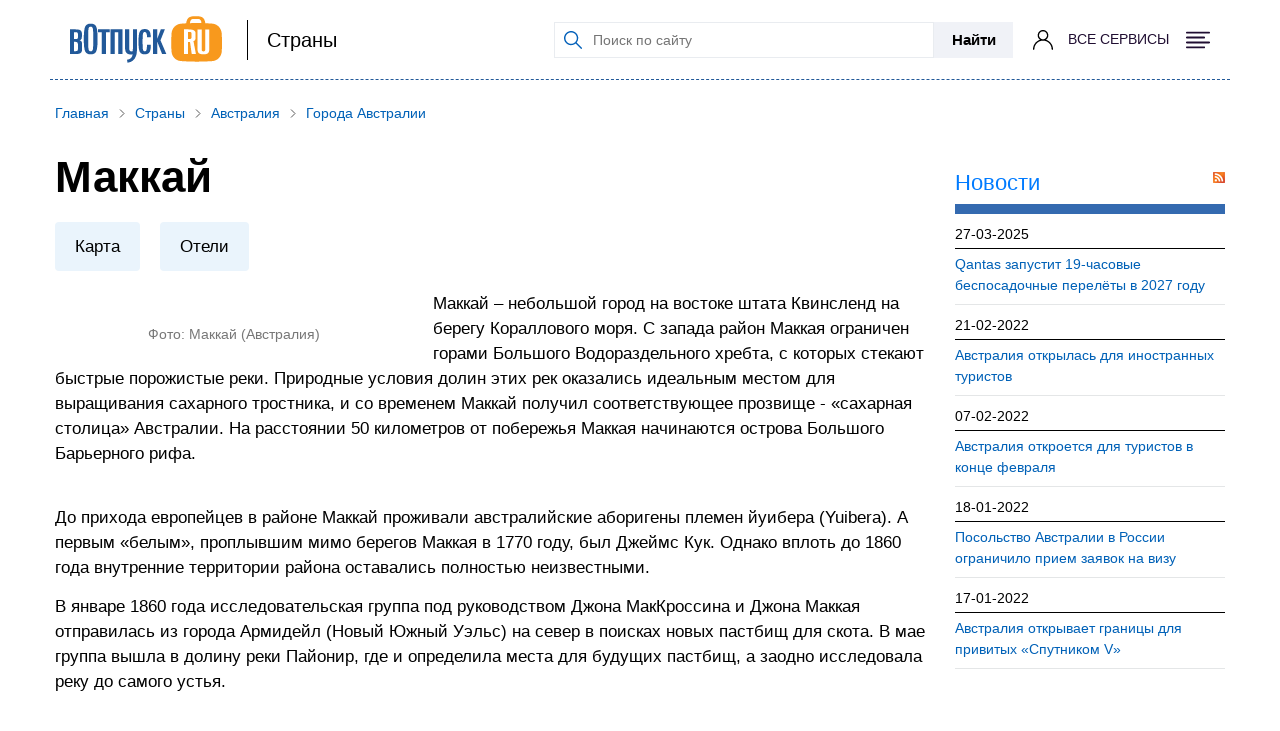

--- FILE ---
content_type: text/html; charset=UTF-8
request_url: https://www.votpusk.ru/country/kurort.asp?CN=AU&CT=AU23
body_size: 11654
content:

<!DOCTYPE html>
<html lang="ru-RU">

<head>
    <meta charset="UTF-8">
    <meta http-equiv="X-UA-Compatible" content="IE=edge">
    <meta name="viewport" content="width=device-width, initial-scale=1.0, maximum-scale=1.0, user-scalable=0"/>

    <!-- Yandex.Metrika counter -->
    <script type="text/javascript" >
        (function(m,e,t,r,i,k,a){m[i]=m[i]||function(){(m[i].a=m[i].a||[]).push(arguments)};
        m[i].l=1*new Date();
        for (var j = 0; j < document.scripts.length; j++) {if (document.scripts[j].src === r) { return; }}
        k=e.createElement(t),a=e.getElementsByTagName(t)[0],k.async=1,k.src=r,a.parentNode.insertBefore(k,a)})
        (window, document, "script", "https://mc.yandex.ru/metrika/tag.js", "ym");

        ym(86416889, "init", {
            clickmap:true,
            trackLinks:true,
            accurateTrackBounce:true,
            webvisor:true
        });
    </script>
    <!-- /Yandex.Metrika counter -->

    <link rel="shortcut icon" href="/images/favicon.ico" type="image/x-icon" />
    <!-- <link rel="shortcut icon" href="/images/favicon.svg" type="image/svg+xml" />
    <link rel="shortcut icon" href="/images/favicon.webp" type="image/webp" />
    <link rel="shortcut icon" href="/images/favicon.png" type="image/x-icon" /> -->

    <!-- Yandex.RTB -->
    <script>
        window.yaContextCb = window.yaContextCb || []
    </script>
    <script src="https://yandex.ru/ads/system/context.js" async></script>

    <script type="text/javascript" src="//s7.addthis.com/js/300/addthis_widget.js#pubid=ra-61560d3072b844a6"></script>
    <script src="https://yastatic.net/pcode/adfox/loader.js" crossorigin="anonymous"></script>

    <link  href="https://cdn.jsdelivr.net/npm/nanogallery2@3/dist/css/nanogallery2.min.css" rel="stylesheet" type="text/css">


        <title>Маккай 2026 - карта, путеводитель, отели, достопримечательности Маккая (Австралия)</title>

    <meta name="description" content="Все о Маккае: описание, достопримечательности, карта, фотографии. Маккай - путеводитель.">
<meta name="keywords" content="Маккай, описание Маккая, Маккай путеводитель, карта Маккая, достопримечательности Маккая, Маккай Австралия">

<meta property="og:site_name" content="Votpusk.ru">
<meta property="og:type" content="website">
<meta property="og:url" content="https://www.votpusk.ru/country/kurort.asp?CN=AU&amp;CT=AU23">
<meta property="og:locale" content="ru_RU">
<meta property="og:title" content="Маккай 2026 - карта, путеводитель, отели, достопримечательности Маккая (Австралия)">
<meta property="og:description" content="Все о Маккае: описание, достопримечательности, карта, фотографии. Маккай - путеводитель.">
<meta property="og:image" content="https://www.votpusk.ru/images/logo.svg">
<meta property="og:image:width" content="152">
<meta property="og:image:height" content="47">
<link href="https://www.votpusk.ru/country/kurort.asp?CN=AU&amp;CT=AU23" rel="canonical">
<link href="/assets/2b61f7e2/attractionsPopular.css?v=1764658538" rel="stylesheet">
<link href="/assets/b854e0db/css/bootstrap.css?v=1764658463" rel="stylesheet">
<link href="https://use.fontawesome.com/releases/v5.15.1/css/all.css" rel="stylesheet">
<link href="https://fonts.googleapis.com/css2?family=Roboto:wght@300;400;500;600;700;900&amp;display=swap" rel="stylesheet">
<link href="/css/loader.css?v=1733148161" rel="stylesheet">
<link href="/css/vlad.css?v=1733148161" rel="stylesheet">
<link href="/css/style.min.css?v=1733148161" rel="stylesheet">
<link href="/css/style-old.min.css?v=1733148161" rel="stylesheet">
<link href="/css/style-adfox.css?v=1733148161" rel="stylesheet">
<link href="/css/lib/lightbox.min.css?v=1733148161" rel="stylesheet">
<link href="/css/site.css?v=1733148161" rel="stylesheet">
<link href="/css/header/mainHeader.min.css?v=1758191753" rel="stylesheet">
<link href="/build/footer/footer.min.css?v=1752740041" rel="stylesheet">
<link href="/css/auth/auth.min.css?v=1766040677" rel="stylesheet"></head>

<body>


<!-- Yandex.Metrika counter (noscript) -->
<noscript><div><img src="https://mc.yandex.ru/watch/86416889" style="position:absolute; left:-9999px;" alt="" /></div></noscript>
<!-- /Yandex.Metrika counter (noscript) -->



<header id="header" class="header header-white  header__container container">
    <div class="header__left">
        <a class="header__logo header__logo_bordered" href="/">
            
                            <img class="header__logo-icon" src="/images/logo.svg" alt="Логотип: вОтпуск" width="152px" height="47px">
                    </a>
                    <a class="header__info" href='/country.asp'>
                Страны            </a>
            </div>
    <div class="header__right">
        <form class="header__search header__search-line" action="https://votpusk.ru/search.asp" method="get" target="_self"
      accept-charset="utf-8">

        <label class="visually-hidden" for="site-search">Поиск по сайту</label>
        <input class="header__search-input" type="text" name="text" placeholder="Поиск по сайту" id="site-search">
        <input type="hidden" name="searchid" value="2138219">
        <input type="hidden" name="l10n" value="ru">
        <input type="hidden" name="reqenc" value="">
    <button class="header__submit button-position">Найти</button>
</form>            <button class="magnifier-btn header__search-show" aria-label="Поиск"></button>
        
                    <span class="header__social auth-popup__wrapper">
                <a href="/cashback/index" class='auth-popup-btn' aria-label="о кешбэке">
                    <i class="header__social-icon header__social-icon_user header__social-icon_no-login"></i>
                </a>
             </span>
                    <button class="header__burger burger " aria-label="Открыть меню">
            <span class="visually-hidden">Меню</span>
            <span class="burger__label">Все сервисы</span>
                            <i class="burger__icon burger__icon--open"></i>
                <i class="burger__icon burger__icon--close"></i>
                    </button>
    </div>
<!--    --><!--        <a class="header__info header__info_mobile" href='--><!--'>-->
<!--            --><!--        </a>-->
<!--    --></header>
<nav class="header__container header__menu-container menu-wrapper" aria-label="Основное меню">

        <ul class="menu header-menu"><li><span class="header-title">Готовые туры</span>
<ul class='header-submenu' role='menu'>
<li><a href="https://www.votpusk.ru/tours">Поиск и покупка туров</a></li>
<li><a href="https://www.votpusk.ru/types-tours.asp">Виды туров</a></li>
<li><a href="https://www.votpusk.ru/toursear.asp">Популярные страны</a></li>
<li><a href="https://www.votpusk.ru/tours-russia.asp">Туры по России</a></li>
<li><a href="https://www.votpusk.ru/toursr_prof.asp?TP=KRZ">Круизы</a></li>
</ul>
</li>
<li><span class="header-title">Едем сами</span>
<ul class='header-submenu' role='menu'>
<li><a href="https://routes.votpusk.ru/">Маршруты</a></li>
<li><a href="https://www.votpusk.ru/train">ЖД билеты</a></li>
</ul>
</li>
<li><span class="header-title">Путеводитель</span>
<ul class='header-submenu' role='menu'>
<li><a href="https://www.votpusk.ru/country.asp">Страны</a></li>
<li><a href="https://www.votpusk.ru/cities.asp">Города, курорты</a></li>
<li><a href="https://www.votpusk.ru/article/attractions">Достопримечательности</a></li>
<li><a href="https://www.votpusk.ru/hotels">Отели</a></li>
</ul>
</li>
<li><span class="header-title">Информация</span>
<ul class='header-submenu' role='menu'>
<li><a href="https://www.votpusk.ru/article/peresechenie-granic/pasporta">Загранпаспорта</a></li>
<li><a href="https://www.votpusk.ru/newsonline.asp">Новости</a></li>
<li><a href="https://www.votpusk.ru/article">Статьи</a></li>
<li><a href="https://www.votpusk.ru/weather">Погода</a></li>
<li><a href="https://www.votpusk.ru/spravka">Справочник</a></li>
</ul>
</li>
<li><span class="header-title">B2B</span>
<ul class='header-submenu' role='menu'>
<li><a href="https://www.votpusk.ru/busines.asp">Турбизнес</a></li>
</ul>
</li></ul>
</nav>
<div class="container">
    <div class="menu-wrapper">
        <ul class="menu header-menu"><li><span class="header-title">Готовые туры</span>
<ul class='header-submenu'>
<li><a href="https://www.votpusk.ru/tours">Поиск и покупка туров</a></li>
<li><a href="https://www.votpusk.ru/types-tours.asp">Виды туров</a></li>
<li><a href="https://www.votpusk.ru/toursear.asp">Популярные страны</a></li>
<li><a href="https://www.votpusk.ru/tours-russia.asp">Туры по России</a></li>
<li><a href="https://www.votpusk.ru/toursr_prof.asp?TP=KRZ">Круизы</a></li>
</ul>
</li>
<li><span class="header-title">Едем сами</span>
<ul class='header-submenu'>
<li><a href="https://routes.votpusk.ru/">Маршруты</a></li>
<li><a href="https://www.votpusk.ru/train">ЖД билеты</a></li>
</ul>
</li>
<li><span class="header-title">Путеводитель</span>
<ul class='header-submenu'>
<li><a href="https://www.votpusk.ru/country.asp">Страны</a></li>
<li><a href="https://www.votpusk.ru/cities.asp">Города, курорты</a></li>
<li><a href="https://www.votpusk.ru/article/attractions">Достопримечательности</a></li>
<li><a href="https://www.votpusk.ru/hotels">Отели</a></li>
</ul>
</li>
<li><span class="header-title">Информация</span>
<ul class='header-submenu'>
<li><a href="https://www.votpusk.ru/article/peresechenie-granic/pasporta">Загранпаспорта</a></li>
<li><a href="https://www.votpusk.ru/newsonline.asp">Новости</a></li>
<li><a href="https://www.votpusk.ru/article">Статьи</a></li>
<li><a href="https://www.votpusk.ru/weather">Погода</a></li>
<li><a href="https://www.votpusk.ru/spravka">Справочник</a></li>
</ul>
</li>
<li><span class="header-title">B2B</span>
<ul class='header-submenu'>
<li><a href="https://www.votpusk.ru/busines.asp">Турбизнес</a></li>
</ul>
</li></ul>    </div>
</div>

<main class="main">
    <div class="container">
        <div class="block-img block-img--desktop">
            <div id="cnt_rb_245843" class="cnt32_rl_bg_str" data-id="245843"></div>
        </div>
    </div>

    <div class="container">
        <ul class="breadcrumb-links button-position" itemscope itemtype="http://schema.org/BreadcrumbList"><li class="breadcrumb-links__element" itemprop="itemListElement" itemscope itemtype="https://schema.org/ListItem"><a href="/" itemprop="item"><span itemprop="name">Главная</span></a><meta itemprop="position" content="1" /></li>
<li class="breadcrumb-links__element" itemprop="itemListElement" itemscope itemtype="https://schema.org/ListItem"><a href="/country.asp" itemprop="item"><span itemprop="name">Страны</span></a><meta itemprop="position" content="2" /></li>
<li class="breadcrumb-links__element" itemprop="itemListElement" itemscope itemtype="https://schema.org/ListItem"><a href="/country/country.asp?CN=AU" itemprop="item"><span itemprop="name">Австралия</span></a><meta itemprop="position" content="3" /></li>
<li class="breadcrumb-links__element" itemprop="itemListElement" itemscope itemtype="https://schema.org/ListItem"><a href="/country/cities.asp?CN=AU" itemprop="item"><span itemprop="name">Города Австралии</span></a><meta itemprop="position" content="4" /></li>
</ul>        </div>

        
<main class="main">
    <div class="aside-wrapper container">
        <div class="content-block">
            <section class="block-head">
                <h1 class="block-head__title">Маккай</h1>
                <div class="subcategory-filter visible grid">
                    
                    <a class="subcategory-filter__element" href="#map">Карта</a>

                    
                                        <a class="subcategory-filter__element" href="/hotels/australia/mackay"
                       target="_blank">Отели</a>
                </div>
            </section>

            <section class="landmark-info">
                <div class="landmark-info__head">
                    <img class="landmark-info__head-img"
                         src="https://static.votpusk.ru/country/ctimages/new/AU23.jpg" alt=""
                         loading="lazy">
                    <div class="landmark-info__head-name">Фото: Маккай (Австралия)</div>
                </div>


                <div class="landmark-info__text">
                    Маккай – небольшой город на востоке штата Квинсленд на берегу Кораллового моря. С запада район Маккая ограничен горами Большого Водораздельного хребта, с которых стекают быстрые порожистые реки. Природные условия долин этих рек оказались идеальным местом для выращивания сахарного тростника, и со временем Маккай получил соответствующее прозвище - «сахарная столица» Австралии. На расстоянии 50 километров от побережья Маккая начинаются острова Большого Барьерного рифа.</p><div id="cnt_rb_245871" class="cnt32_rl_bg_str" data-id="245871"></div>
<br><p> До прихода европейцев в районе Маккай проживали австралийские аборигены племен йуибера (Yuibera). А первым «белым», проплывшим мимо берегов Маккая в 1770 году, был Джеймс Кук. Однако вплоть до 1860 года внутренние территории района оставались полностью неизвестными.</p><p> В январе 1860 года исследовательская группа под руководством Джона МакКроссина и Джона Маккая отправилась из города Армидейл (Новый Южный Уэльс) на север в поисках новых пастбищ для скота. В мае группа вышла в долину реки Пайонир, где и определила места для будущих пастбищ, а заодно исследовала реку до самого устья. </p><div id="cnt_rb_245872" class="cnt32_rl_bg_str" data-id="245872"></div>
<br><p> Через два года – в 1862 году - Джон Маккай вернулся на это место, приведя с собой 1200 голов крупного рогатого скота, и основал первое поселение Гринмаунт. В 1865 году здесь впервые был посажен сахарный тростник, а уже в 1879 году начался настоящий «сахарный бум»: посевные площади, отданные под тростник, резко выросли, появились первые перерабатывающие фабрики. Население района возросло до 3 000 человек. В 1903 году поселению присвоили статус города. Сегодня в Маккае проживает около 73 тысяч человек. </p><p> Маккай является транспортным узлом местного значения в восточной части Квинсленда. Через город проходит железная дорога, за городом расположены морской порт – четвертый по грузообороту в Квинсленде – и аэропорт местного значения. Автомагистраль «Брюс» проходит вдоль побережья штата Квинсленд и пересекает Маккай с юга на север. По ней можно добраться до столицы штата — Брисбена, а также попасть в самый северный город Квинсленда — Кэрнс. В 40 километрах южнее Маккая расположен порт Хей-Поинт, являющийся одним из крупнейших портов мира, специализированных на экспорте угля. </p><div id="cnt_rb_245873" class="cnt32_rl_bg_str" data-id="245873"></div>
<br><p>В Маккае стоит посетить местный Ботанический сад (Mackay Regional Botanic Gardens), открытый в 2003 году. Основная часть растений была привезена из центральных областей штата Квинсленд. Сад расположен на берегах залива, который много лет назад был частью реки Пайонир.</p><p> В 80 км от города раскинулся национальный парк Еунгелла (Eungella National Park), покрытый тропическими дождевыми лесами. Самый знаменитый обитатель парка – утконос, уникальное животное, являющееся одним из символов Австралии. </p><div id="cnt_rb_245874" class="cnt32_rl_bg_str" data-id="245874"></div>
<br><p> На пляжах мыса Хиллсборо можно встретить настоящих кенгуру. </p><p> Сегодня власти города реализуют проект «Тропа Голубой воды», в рамках которого будет оборудовано более 20 км пешеходных и велосипедных дорожек. Тропа соединит несколько основных мест, привлекательных для туристов, в том числе «Лагуну Голубой воды» (Bluewater lagoon), «Набережную Голубой воды» и Ботанический сад. </p><p> Тропа будет начинаться у Ботанического сада, и далее на западе приведет к лагуне Голубой воды, которая состоит из трех отдельных лагун, расположенных ярусами. Это популярное место семейного отдыха у горожан, в котором со смотровой площадки можно любоваться рекой Пайонир, протекающей через город. Небольшой водопад соединяет две главных лагуны, глубина которых различается на 1,8 метра.</p><div id="cnt_rb_245875" class="cnt32_rl_bg_str" data-id="245876"></div>
<br><p> Еще дальше в западной части города находится набережная Голубой воды. В реконструкцию Ривер-стрит – основной улицы набережной – было вложено $12 миллионов в рамках празднования 150-летия основания штата Квинсленд. Сегодня набережная может похвастать новой видовой площадкой, усовершенствованным рыболовным пирсом, выставочными площадками, многочисленными кафе и рынками. </p><p> В целом Маккай – это тихий курортный городок, в котором можно спокойно отдохнуть, занимаясь шопингом, обедая в уютных ресторанах и прогуливаясь по многочисленным рынкам. </p><div id="cnt_rb_245876" class="cnt32_rl_bg_str" data-id="245876"></div>
<br><p> Ежегодно в июле в Маккае проводится Фестиваль Искусств – крупнейший в штате фестиваль своего рода. Во время фестиваля можно послушать живую музыку в исполнении местных артистов, посетить художественные выставки, театрализованные и танцевальные представления, продегустировать местные виды вина и сыра. </p>                </div>
            </section>

            
            <div id="cnt_rb_245867" class="cnt32_rl_bg_str" data-id="245867"></div>
<br>            <div id='via_106173_3766'></div>
            <script src='https://ru.viadata.store/v2/comm_min.js?sid=106173' async></script>
            <section class="landmark-map dflt-sctn-mt" id="map">
                <div class="title-type-one">Карта</div>
                <iframe width="100%"
                        height="200"
                        frameborder="0" style="border:0"
                        referrerpolicy="no-referrer-when-downgrade"
                        src="https://www.google.com/maps/embed/v1/place?key=AIzaSyAhS24wM4ig4IzgbdBTrAd-RiIEDVg1O2o&q=''&language=RU&center=-25.816646,126.5844&zoom=10"
                        allowfullscreen>
                </iframe>
                <a class="landmark-map__link" href="/country/map.asp?CN=AU&CT=AU23">Большая карта</a>
            </section>

            <br>
            
            
            
            <section class="popular-place dflt-sctn-mt-2">
                
<section class="popular-place dflt-sctn-mt">
    <p class="title-type-one">Популярные города и курорты Австралия:</p>

    <div class="popular-place__grid grid">
                    <a class="popular-place__link big" href="/country/kurort.asp?CN=AU&amp;CT=AU6">Мельбурн</a>                    <a class="popular-place__link big" href="/country/kurort.asp?CN=AU&amp;CT=AU7">Перт</a>                    <a class="popular-place__link big" href="/country/kurort.asp?CN=AU&amp;CT=AU3">Сидней</a>            </div>
</section>
            </section>

            <section class="interesting-section dflt-sctn-mt">
                
<section class="interesting-section">
    <p class="title-type-one">Это интересно</p>

    <div class="interesting-section__grid grid">
                    <div class="interesting-card">
                <a class="interesting-card__link" href="/article/germaniya/berlin/tainy-i-legendy-reihstaga"></a>
                
                <img class="interesting-card__img lozad"
                     data-src="https://static.votpusk.ru/images/articles/20245/f957e48e3c89099198250a3227bacd9d.jpg"
                     alt=""/>

                <a class="interesting-card__title" href="/article/germaniya/berlin/tainy-i-legendy-reihstaga">Тайны и легенды рейхстага</a>            </div>
                    <div class="interesting-card">
                <a class="interesting-card__link" href="/article/rossiya-moskva/moskva/sretenskii-monastyr-moskovskaya-tverdynya"></a>
                
                <img class="interesting-card__img lozad"
                     data-src="https://static.votpusk.ru/images/articles/20236/85895ba2d0fbeee88e1e940bc5418c33.jpg"
                     alt=""/>

                <a class="interesting-card__title" href="/article/rossiya-moskva/moskva/sretenskii-monastyr-moskovskaya-tverdynya">Сретенский монастырь — московская твердыня</a>            </div>
                    <div class="interesting-card">
                <a class="interesting-card__link" href="/article/rossiya-severo-zapad/vologodskaya-oblast/totma-gorod-russkih-morehodov"></a>
                
                <img class="interesting-card__img lozad"
                     data-src="https://static.votpusk.ru/images/articles/20232/93d7782ee5865dd320693b6210d7fe0b.jpg"
                     alt=""/>

                <a class="interesting-card__title" href="/article/rossiya-severo-zapad/vologodskaya-oblast/totma-gorod-russkih-morehodov">Тотьма — город русских мореходов</a>            </div>
                    <div class="interesting-card">
                <a class="interesting-card__link" href="/article/ispaniya-kanary/vulkany-kanarskih-ostrovov"></a>
                
                <img class="interesting-card__img lozad"
                     data-src="https://static.votpusk.ru/images/articles/20228/e58691dc01cbc419456014c378eaccc7.jpg"
                     alt=""/>

                <a class="interesting-card__title" href="/article/ispaniya-kanary/vulkany-kanarskih-ostrovov">Вулканы Канарских островов</a>            </div>
                    <div class="interesting-card">
                <a class="interesting-card__link" href="/article/egipet/chto-ostalos-ot-drevnih-fiv"></a>
                
                <img class="interesting-card__img lozad"
                     data-src="https://static.votpusk.ru/images/articles/20224/7ab9a76d2e6ce5ffdba93c572d809741.jpg"
                     alt=""/>

                <a class="interesting-card__title" href="/article/egipet/chto-ostalos-ot-drevnih-fiv">Что осталось от древних Фив</a>            </div>
                    <div class="interesting-card">
                <a class="interesting-card__link" href="/article/franciya/dolina-luary/shenonso-zamok-pyati-korolev"></a>
                
                <img class="interesting-card__img lozad"
                     data-src="https://static.votpusk.ru/images/articles/20210/0d09eb9b590f2e96ed1c7641ef92ded1.jpg"
                     alt=""/>

                <a class="interesting-card__title" href="/article/franciya/dolina-luary/shenonso-zamok-pyati-korolev">Шенонсо — замок пяти королев</a>            </div>
                    <div class="interesting-card">
                <a class="interesting-card__link" href="/article/afrika/vodopad-viktoriya-samyi-krasivyi-v-afrike"></a>
                
                <img class="interesting-card__img lozad"
                     data-src="https://static.votpusk.ru/images/articles/20211/e536a4bdb37b615ee46d813a584585e2.jpg"
                     alt=""/>

                <a class="interesting-card__title" href="/article/afrika/vodopad-viktoriya-samyi-krasivyi-v-afrike">Водопад Виктория — самый красивый в Африке</a>            </div>
                    <div class="interesting-card">
                <a class="interesting-card__link" href="/article/marokko/top-4-drevneishih-gorodov-marokko"></a>
                
                <img class="interesting-card__img lozad"
                     data-src="https://static.votpusk.ru/images/articles/20193/b26cb6eff0e8b77545ff7272a8a86e6a.jpg"
                     alt=""/>

                <a class="interesting-card__title" href="/article/marokko/top-4-drevneishih-gorodov-marokko">Топ-4 древнейших городов Марокко</a>            </div>
            </div>
</section>
            </section>
        </div>
        <aside class="aside">
            <div id="cnt_rb_245844" class="cnt32_rl_bg_str" data-id="245844"></div>
<br>
            
<div class="aside__news">
    <div class="aside__title blue">
        <div class="aside__title-text">Новости</div>

        <a class="aside__title-link" href="#">
            <img class="aside__title-link-icon" src="/images/rss.gif" alt="" loading="lazy">        </a>
    </div>

            <div class="aside__news-date">27-03-2025</div>
        <a class="aside__news-link" href="/news.asp?msg=579429">Qantas запустит 19-часовые беспосадочные перелёты в 2027 году</a>            <div class="aside__news-date">21-02-2022</div>
        <a class="aside__news-link" href="/news.asp?msg=576142">Австралия открылась для иностранных туристов</a>            <div class="aside__news-date">07-02-2022</div>
        <a class="aside__news-link" href="/news.asp?msg=576079">Австралия откроется для туристов в конце февраля</a>            <div class="aside__news-date">18-01-2022</div>
        <a class="aside__news-link" href="/news.asp?msg=576002">Посольство Австралии в России ограничило прием заявок на визу</a>            <div class="aside__news-date">17-01-2022</div>
        <a class="aside__news-link" href="/news.asp?msg=575993">Австралия открывает границы для привитых «Спутником V»</a>    
    </div>
            <div id="cnt_rb_245845" class="cnt32_rl_bg_str" data-id="245845"></div>
<br>        </aside>
    </div>
    <div class="container"></div>
</main>
        <div class="container">
            <div class="block-img block-img--three">
                <div id="cnt_rb_245846" class="cnt32_rl_bg_str" data-id="245846"></div>
                <div id="cnt_rb_245853" class="cnt32_rl_bg_str" data-id="245853"></div>
                <div id="cnt_rb_245854" class="cnt32_rl_bg_str" data-id="245854"></div>
                <div id="cnt_rb_245855" class="cnt32_rl_bg_str" data-id="245855"></div>
                <div id="cnt_rb_245856" class="cnt32_rl_bg_str" data-id="245856"></div>
                <div id="cnt_rb_245857" class="cnt32_rl_bg_str" data-id="245857"></div>
            </div>
        </div>
    </main>



    
<footer class="footer">
    <div class="container">
        <a class="page-up" href="#header" aria-label="Вернуться к началу страницы" aria-hidden="true" tabindex="-1"></a>
        <ul class="footer-menu"><li><h3 class="footer-title">Страны</h3>
<ul class='footer-submenu'>
<li><a href="https://www.votpusk.ru/article/turciya/hub">Турция</a></li>
<li><a href="https://www.votpusk.ru/article/oman/hub">Оман</a></li>
<li><a href="https://www.votpusk.ru/article/kitai/hub">Китай</a></li>
<li><a href="https://www.votpusk.ru/article/tailand/hub">Таиланд</a></li>
<li><a href="https://www.votpusk.ru/article/egipet/hub">Египет</a></li>
<li><a href="https://www.votpusk.ru/article/kazahstan/hub">Казахстан</a></li>
<li><a href="https://www.votpusk.ru/article/abhaziya/hub">Абхазия</a></li>
<li><a href="https://www.votpusk.ru/article/armeniya/hub">Армения</a></li>
<li><a href="https://www.votpusk.ru/article/gruziya/hub">Грузия</a></li>
<li><a href="https://www.votpusk.ru/article/maldivy/hub">Мальдивы</a></li>
<li><a href="https://www.votpusk.ru/article/vetnam/hub">Вьетнам</a></li>
<li><a href="https://www.votpusk.ru/article/shri-lanka/hub">Шри-Ланка</a></li>
<li><a href="https://www.votpusk.ru/article/kuba/hub">Куба</a></li>
<li><a href="https://www.votpusk.ru/article/indoneziya/hub">Бали</a></li>
</ul>
</li>
<li><h3 class="footer-title">Города и курорты</h3>
<ul class='footer-submenu'>
<li><a href="https://www.votpusk.ru/article/abhaziya/picunda/hub">Пицунда</a></li>
<li><a href="https://www.votpusk.ru/article/turciya/kushadasy/hub">Кушадасы</a></li>
<li><a href="https://www.votpusk.ru/article/oae/abu-dabi/hub">Абу-Даби</a></li>
<li><a href="https://www.votpusk.ru/article/tailand/ostrov-samui/hub">Ко Самуи</a></li>
<li><a href="https://www.votpusk.ru/article/abhaziya/suhumi/hub">Сухум</a></li>
<li><a href="https://www.votpusk.ru/article/indoneziya/nusa-dua-o-bali/hub">Нуса Дуа</a></li>
<li><a href="https://www.votpusk.ru/article/turciya/fethie/hub">Фетхие</a></li>
<li><a href="https://www.votpusk.ru/article/turciya/marmaris/hub">Мармарис</a></li>
<li><a href="https://www.votpusk.ru/article/tailand/krabi/hub">Краби</a></li>
<li><a href="https://www.votpusk.ru/article/kuba/kaio-koko/hub">Кайо Коко</a></li>
<li><a href="https://www.votpusk.ru/article/turciya/belek/hub">Белек</a></li>
<li><a href="https://www.votpusk.ru/article/tailand/ostrov-phuket/hub">Пхукет</a></li>
</ul>
</li>
<li><h3 class="footer-title">Сезоны</h3>
<ul class='footer-submenu'>
<li><a href="https://www.votpusk.ru/article/kuda-poehat-v-yanvare-2022">Январь</a></li>
<li><a href="https://www.votpusk.ru/article/kuda-poehat-v-fevrale-2023-15-luchshih-mest-dlya-plyazhnogo-otdyha">Февраль</a></li>
<li><a href="https://www.votpusk.ru/article/kuda-poehat-v-marte-2022">Март</a></li>
<li><a href="https://www.votpusk.ru/article/kuda-poehat-v-aprele-2022">Апрель</a></li>
<li><a href="https://www.votpusk.ru/article/kuda-poehat-v-mae-2022">Май</a></li>
<li><a href="https://www.votpusk.ru/article/kuda-poehat-v-iyune-2022">Июнь</a></li>
<li><a href="https://www.votpusk.ru/article/kuda-poehat-v-iyule-2022">Июль</a></li>
<li><a href="https://www.votpusk.ru/article/kuda-poehat-v-avguste-2022">Август</a></li>
<li><a href="https://www.votpusk.ru/article/kuda-poehat-v-sentyabre-2022">Сентябрь</a></li>
<li><a href="https://www.votpusk.ru/article/kuda-poehat-v-oktyabre-2022">Октябрь</a></li>
<li><a href="https://www.votpusk.ru/article/kuda-poehat-v-noyabre-2022">Ноябрь</a></li>
<li><a href="https://www.votpusk.ru/article/kuda-poehat-v-dekabre-2022">Декабрь</a></li>
</ul>
</li>
<li><h3 class="footer-title">О проекте</h3>
<ul class='footer-submenu'>
<li><a href="https://www.votpusk.ru/about.asp">О Вотпуск.ру</a></li>
<li><a href="https://www.votpusk.ru/advertising.asp">Реклама на сайте</a></li>
<li><a href="https://www.votpusk.ru/promokodi/">Промокоды</a></li>
<li><a href="https://www.votpusk.ru/sitemap">Карта сайта</a></li>
<li><a href="https://www.votpusk.ru/nasha-komanda">Наши эксперты</a></li>
<li><a href="https://www.votpusk.ru/consent.asp">Политика конфиденциальности</a></li>
<li><a href="https://www.votpusk.ru/agreement.asp">Пользовательское соглашение</a></li>
</ul>
</li>
<li><h3 class="footer-title">Популярные разделы</h3>
<ul class='footer-submenu'>
<li><a href="https://www.votpusk.ru/tours">Туры</a></li>
<li><a href="https://www.votpusk.ru/hotels">Отели</a></li>
<li><a href="https://www.votpusk.ru/train">ЖД билеты</a></li>
<li><a href="https://routes.votpusk.ru/">Маршруты</a></li>
<li><a href="https://www.votpusk.ru/article/attractions">Достопримечательности</a></li>
</ul>
</li></ul>        <div class="footer__bottom">
            <div class="footer__policy">
                <p>Copyright 1999-2026 © "В ОТПУСК.РУ" Все права защищены</p>
                <p>При использовании материалов активная ссылка на сайт обязательна</p>
            </div>

            <div class="footer__socials">
                <a class="footer__social footer__social_vk" href="https://vk.com/v_otpusk" target="_blank" aria-label="VK"></a>
                <a class="footer__social footer__social_zen" href="https://zen.yandex.ru/votpusk.ru" target="_blank"  aria-label="ZEN"></a>
            </div>
            <div class="footer__req">
                <div>
                    <p class="footer__req-item">Наименование организации: ООО "Локал Интернет"</p>
                    <p class="footer__req-item">ИНН 7725785905</p>
                    <p class="footer__req-item">КПП 770901001</p>
                    <p class="footer__req-item">ОГРН: 1137746226012</p>
                </div>
                <div>
                    <p class="footer__req-item">АО «ТБанк»</p>
                    <p class="footer__req-item">Расчетный счет 40702810010000180204</p>
                    <p class="footer__req-item">Корреспондентский счет 30101810145250000974</p>
                    <p class="footer__req-item">БИК 044525974</p>
                </div>
                <div class="footer__contacts">
                    <p class="footer__req-item footer__req-item_contacts">
                        <a href="tel:88003026673" data-company="tel">8 (800) 302-66-73</a>
                        - Бесплатно по России
                    </p>
                    <p class="footer__req-item footer__req-item_contacts">График работы: Пн-Пт 09:00–18:00, Сб-Вс – выходные</p>
                </div>
            </div>
        </div>
    </div>
</footer>

<script type="application/ld+json">
    {
        "@context": "https://schema.org",
        "@graph": [
            {
                "@type": "WebSite",
                "@id": "https://www.votpusk.ru/#website",
                "url": "https://www.votpusk.ru/",
                "name": "В Отпуск.Ру",
                "alternateName": "Votpusk.ru",
                "inLanguage": "ru",
                "publisher": {
                    "@id": "https://www.votpusk.ru/#organization"
                },
                "potentialAction": {
                    "@type": "SearchAction",
                    "target": "https://www.votpusk.ru/search?q={search_term_string}",
                    "query-input": "required name=search_term_string"
                }
            },
            {
                "@type": "Organization",
                "@id": "https://www.votpusk.ru/#organization",
                "name": "В Отпуск.Ру",
                "legalName": "ООО «Локал Интернет»",
                "url": "https://www.votpusk.ru/",
                "taxID": "7725785905",
                "identifier": [
                    {
                        "@type": "PropertyValue",
                        "name": "КПП",
                        "value": "770901001"
                    },
                    {
                        "@type": "PropertyValue",
                        "name": "ОГРН",
                        "value": "1137746226012"
                    },
                    {
                        "@type": "PropertyValue",
                        "name": "Расчетный счет",
                        "value": "40702810010000180204",
                        "description": "АО «ТБанк»"
                    },
                    {
                        "@type": "PropertyValue",
                        "name": "Корреспондентский счет",
                        "value": "30101810145250000974",
                        "description": "АО «ТБанк»"
                    },
                    {
                        "@type": "PropertyValue",
                        "name": "БИК",
                        "value": "044525974",
                        "description": "АО «ТБанк»"
                    }
                ],
                "logo": {
                    "@type": "ImageObject",
                    "@id": "https://www.votpusk.ru/#logo",
                    "url": "https://www.votpusk.ru/images/logo.svg",
                    "width": 200,
                    "height": 50,
                    "caption": "В Отпуск.Ру"
                },
                "image": {
                    "@id": "https://www.votpusk.ru/images/logo.svg"
                },
                "telephone": "+7-800-302-6673",
                "contactPoint": [
                    {
                        "@type": "ContactPoint",
                        "telephone": "+7-800-302-6673",
                        "contactType": "customer support",
                        "areaServed": "RU",
                        "availableLanguage": [
                            "ru"
                        ],
                        "description": "Бесплатно по России"
                    }
                ],
                "openingHours": "Mo-Fr 09:00-18:00",
                "openingHoursSpecification": [
                    {
                        "@type": "OpeningHoursSpecification",
                        "dayOfWeek": [
                            "Monday",
                            "Tuesday",
                            "Wednesday",
                            "Thursday",
                            "Friday"
                        ],
                        "opens": "09:00",
                        "closes": "18:00"
                    }
                ]
            }
        ]
    }
</script>
    <script src="/build/footer/footer.js?v=1742377129" defer></script>
<script src="/assets/2b61f7e2/attractionsPopular.js?v=1764658538"></script>
<script src="/assets/276451a6/jquery.min.js?v=1764658462"></script>
<script src="/assets/fd5ee601/yii.js?v=1764658462"></script>
<script src="/assets/b854e0db/js/bootstrap.bundle.js?v=1764658463"></script>
<script src="https://unpkg.com/@vkid/sdk@&lt;3.0.0/dist-sdk/umd/index.js"></script>
<script src="/js/lib/lozad.min.js?v=1733148163"></script>
<script src="/js/loader.js?v=1733148163"></script>
<script src="/js/lib/lightbox.min.js?v=1733148163"></script>
<script src="/js/common.js?v=1733148163"></script>
<script src="/js/main.js?v=1733148163"></script>
<script src="/js/lib/weather-charts.js?v=1733148163"></script>
<script src="/js/auto-anchor.js?v=1733148163"></script>
<script src="/js/header/mainHeader.js?v=1733148163"></script>
<script src="/js/auth/auth.js?v=1763628448"></script></body>

</html>


--- FILE ---
content_type: text/css
request_url: https://www.votpusk.ru/css/style-old.min.css?v=1733148161
body_size: 68028
content:
*{padding:0;margin:0;border:0}*,:after,:before{-webkit-box-sizing:border-box;box-sizing:border-box}:active,:focus{outline:0}a:active,a:focus{outline:0}aside,footer,header,nav{display:block}body,html{position: relative;width:100%;font-size:100%;line-height:1;font-size:14px;-ms-text-size-adjust:100%;-moz-text-size-adjust:100%;-webkit-text-size-adjust:100%}button,input,textarea{font-family:inherit}input::-ms-clear{display:none}button{cursor:pointer}button::-moz-focus-inner{padding:0;border:0}a,a:visited{text-decoration:none}a:hover{text-decoration:none}ul li{list-style:none}img{vertical-align:top}h1,h2,h3,h4,h5,h6{font-size:inherit;font-weight:400}:root{--border-header:#000000;--link:#0061b7;--hover-link:#e46304;--border-input:#e9ecf0;--placeholder:#7a7a7a;--bg-search-button:#f0f2f7;--hover-bg-search-link:#0061b7;--hover-text-search-link:#fff;--bg-menu:#ffffff;--bg-breadcrumbs:#f0f2f7;--breadcrumb:#585858;--border-help-block:#d1d1d2;--bg-calculator-tab:#d9ebf7;--border-calculator:#c7dae9;--calculator-tab:#0061b7;--bg-calculator:#eaf4fb;--placeholder-type-two:#b3b4b6;--bg-calculator-submit:#2e6aac;--hover-bg-calculator-submit:#e46304;--calculator-submit:#fff;--border-input-calculator:#b3b4b6;--bg-input-calculator:#fff;--active-bg-input-calculator:#e9ecf0;--bg-calculator-route:#f5f6f8;--bg-calculator-mobile:#f0f2f7;--bg-link-one:#2e6aac;--hover-bg-link-one:#e46304;--link-one:#fff;--recomendation-link:#0061b7;--bg-footer:#f0f2f7;--footer-link:#585858;--focus-border-input:#0061b7;--bg-calculator-hidden-button:#f8991d;--calculator-hidden-button:#fff;--dark-grey:#333}body{font-family:Arial,"Helvetica CY","Nimbus Sans L",sans-serif;color:#000;font-weight:400;font-size:14px;padding-top:0;height:100%;line-height:150%}body a,body button,body label,body p{background-color:transparent;color:#000;font-weight:400;font-size:14px;-webkit-transition:.3s;-o-transition:.3s;transition:.3s}body path,body svg{-webkit-transition:.3s;-o-transition:.3s;transition:.3s}body img{-o-object-fit:cover;object-fit:cover}body.block{overflow:hidden;touch-action:none;-ms-touch-action:none;-webkit-overflow-scrolling:touch}.landmark-gallery__grid{display:-webkit-box;display:-ms-flexbox;display:flex;-ms-flex-wrap:wrap;flex-wrap:wrap;margin:0 -2.5px -5px}.landmark-gallery__grid a{-webkit-box-flex:0;-ms-flex:0 1 calc(25% - 5px);flex:0 1 calc(25% - 5px);margin:0 2.5px 5px;overflow:hidden}.landmark-gallery__grid a:hover img{-webkit-transform:scale(1.1);-ms-transform:scale(1.1);transform:scale(1.1)}.landmark-gallery__grid a img{-webkit-transition:.3s;-o-transition:.3s;transition:.3s;width:100%;height:100%}.landmark-gallery__list a{display:block;width:100%;height:auto}.landmark-gallery__list a img{width:100%;max-width:100%;height:auto}.landmark-gallery__previews{margin:0 -10px -10px}.landmark-gallery__previews a{margin:0 10px 10px;-webkit-box-flex:0;-ms-flex:0 0 calc(20% - 20px);flex:0 0 calc(20% - 20px);max-height:158px}.landmark-gallery__previews a:hover img{-webkit-transform:scale(1.1);-ms-transform:scale(1.1);transform:scale(1.1)}.landmark-gallery__previews a img{-webkit-transition:.3s;-o-transition:.3s;transition:.3s;width:100%;height:100%}.landmark-gallery__author{text-align:right}div#ya-site-form0{max-width:480px;margin-right:26px!important;margin-left:20px!important}#ya-site-form0 div.ya-site-form__input{height:41px}#ya-site-form0 .ya-site-form__form input.ya-site-form__input-text{height:100%;border:1px solid #ececee!important;padding:9px 10px 8px 35px!important;background-position:10px center!important;background:url([data-uri]) 8px 12px/16px no-repeat #fff!important;font-size:15px!important;-webkit-box-shadow:none!important;box-shadow:none!important}#ya-site-form0 .ya-site-form__input-text{font:13px Arial!important}#ya-site-form0 .ya-site-form__form .ya-site-form__search-input-layout-r input.ya-site-form__submit,#ya-site-form0 .ya-site-form__form .ya-site-form__search-input-layout-r input.ya-site-form__submit:hover{background-color:#ebecf0!important;background-image:none!important;border:none!important;border-radius:0!important;padding:10px 20px!important;text-shadow:none!important;-webkit-box-shadow:none!important;box-shadow:none!important}#ya-site-form0 .ya-site-form__form .ya-site-form__search-input-layout-r input.ya-site-form__submit{font-size:14px!important;font-weight:700;position:relative;left:12px!important}.grid{display:-webkit-box;display:-ms-flexbox;display:flex;-ms-flex-wrap:wrap;flex-wrap:wrap}.container{max-width:1210px;width:100%;margin:0 auto;padding-left:20px;padding-right:20px}.container-flex{display:-webkit-box;display:-ms-flexbox;display:flex;-webkit-box-pack:justify;-ms-flex-pack:justify;justify-content:space-between}.container-flex--full{-webkit-box-align:center;-ms-flex-align:center;align-items:center}.button-position{display:-webkit-box;display:-ms-flexbox;display:flex;-webkit-box-align:center;-ms-flex-align:center;align-items:center}.block-img{width:100%;text-align: center;}.block-img--one{margin-top:10px}.block-img--two{margin-top:5px}.block-img--three{margin-top:70px}.breadcrumbs{background-color:var(--bg-breadcrumbs);padding:10px 15px}.breadcrumbs__title{font-weight:700;margin-right:10px}.breadcrumbs__link{color:var(--breadcrumb)}.breadcrumbs__link.last{padding-right:0;margin-right:0}.breadcrumbs__link.last::after{display:none}a.breadcrumbs__link{margin-right:10px;padding-right:10px;position:relative}a.breadcrumbs__link:hover{color:var(--link)}a.breadcrumbs__link::after{content:"/";position:absolute;right:0;top:0;font-family:Arial,"Helvetica CY","Nimbus Sans L",sans-serif;color:var(--breadcrumb);font-weight:400;font-size:14px;line-height:150%}.breadcrumbs-wrapper{margin-top:30px;top:-100%;-webkit-transition:top .6s cubic-bezier(.55,0,.1,1);-o-transition:top .6s cubic-bezier(.55,0,.1,1);transition:top .6s cubic-bezier(.55,0,.1,1)}.breadcrumbs-wrapper--fixed{position:fixed;top:0;left:50%;-webkit-transform:translate(-50%,0);-ms-transform:translate(-50%,0);transform:translate(-50%,0);margin-top:0;z-index:98}.aside-wrapper{display:-webkit-box;display:-ms-flexbox;display:flex;margin-top:25px}.content-block{-webkit-box-flex:1;-ms-flex-positive:1;flex-grow:1}.block-head__title{font-weight:700;font-size:44px;line-height:51px;margin-bottom:20px}.block-head__subtitle{margin-bottom:40px}.block-head__aside{max-width:100%;max-height:250px;margin-left:auto;margin-right:auto;display:none}.aside{-webkit-box-flex:0;-ms-flex:0 0 270px;flex:0 0 270px;margin-left:30px}.aside__element{width:100%;max-height:350px;margin-bottom:30px;position:relative}.aside__element>*{height:100%;max-height:100%}.aside__help{border:1px solid var(--border-help-block);padding:35px;margin-bottom:30px}.aside__help-title{font-weight:700}.aside__help-text{margin-top:5px}.aside__help-text-bold{font-weight:700}.aside__help-icons{display:-webkit-box;display:-ms-flexbox;display:flex;margin-top:15px}.aside__help-icon{margin-right:5px}.calculator-route__tabs{display:-webkit-box;display:-ms-flexbox;display:flex}.calculator-route__tab{font-weight:700;font-size:15px;line-height:17px;height:41px;padding:0 35px;position:relative;z-index:2;margin-bottom:-1px;border-top:1px solid var(--border-calculator);border-left:1px solid var(--border-calculator);border-right:1px solid var(--border-calculator)}.calculator-route__tab:not(.calculator-route__tab--active){background-color:var(--bg-calculator-tab);border-bottom:2px solid var(--border-calculator);color:var(--calculator-tab)}.calculator-route__tab:not(:last-child){margin-right:5px}.calculator-route__tab:hover{border-bottom:2px solid transparent}.calculator-route__tab--active{background-color:var(--bg-calculator);border-bottom:2px solid transparent;pointer-events:none}.calculator-route__body{background-color:var(--bg-calculator);border:1px solid var(--border-calculator);position:relative;z-index:1;padding:30px 35px}.calculator-route__line{-ms-flex-wrap:wrap;flex-wrap:wrap}.calculator-route__line--hidden{display:none}.calculator-route__input,.calculator-route__swap{margin-right:15px}.calculator-route__swap-icon--mobile{display:none}.calculator-route__swap-text{display:none;color:var(--link);font-size:12px}.calculator-route__input,.calculator-route__submit{height:36px}.calculator-route__input{position:relative;-webkit-transition:.3s;-o-transition:.3s;transition:.3s}.calculator-route__input.big{-webkit-box-flex:0;-ms-flex:0 1 calc(50% - 90px);flex:0 1 calc(50% - 90px)}.calculator-route__input:focus{border-color:var(--focus-border-input)}.calculator-route__input:hover{-webkit-box-shadow:0 0 8px rgba(34,89,153,.55);box-shadow:0 0 8px rgba(34,89,153,.55)}.calculator-route__input-placeholder{position:absolute;top:0;display:none;-webkit-box-align:center;-ms-flex-align:center;align-items:center;height:100%;left:10px;pointer-events:none}.calculator-route__input-placeholder.active{display:-webkit-box;display:-ms-flexbox;display:flex}.calculator-route__input-placeholder--active{-webkit-transform:translateY(-80%);-ms-transform:translateY(-80%);transform:translateY(-80%);font-size:12px!important}.calculator-route__big-input::-webkit-input-placeholder,.calculator-route__min-input::-webkit-input-placeholder{font-family:Arial,"Helvetica CY","Nimbus Sans L",sans-serif;font-weight:400;font-size:14px;line-height:150%;color:var(--placeholder-type-two)}.calculator-route__big-input::-moz-placeholder,.calculator-route__min-input::-moz-placeholder{font-family:Arial,"Helvetica CY","Nimbus Sans L",sans-serif;font-weight:400;font-size:14px;line-height:150%;color:var(--placeholder-type-two)}.calculator-route__big-input:-ms-input-placeholder,.calculator-route__min-input:-ms-input-placeholder{font-family:Arial,"Helvetica CY","Nimbus Sans L",sans-serif;font-weight:400;font-size:14px;line-height:150%;color:var(--placeholder-type-two)}.calculator-route__big-input::-ms-input-placeholder,.calculator-route__min-input::-ms-input-placeholder{font-family:Arial,"Helvetica CY","Nimbus Sans L",sans-serif;font-weight:400;font-size:14px;line-height:150%;color:var(--placeholder-type-two)}.calculator-route__big-input::-webkit-input-placeholder,.calculator-route__min-input::-webkit-input-placeholder{font-family:Arial,"Helvetica CY","Nimbus Sans L",sans-serif;font-weight:400;font-size:14px;line-height:150%;color:var(--placeholder-type-two)}.calculator-route__big-input::-moz-placeholder,.calculator-route__min-input::-moz-placeholder{font-family:Arial,"Helvetica CY","Nimbus Sans L",sans-serif;font-weight:400;font-size:14px;line-height:150%;color:var(--placeholder-type-two)}.calculator-route__big-input:-ms-input-placeholder,.calculator-route__min-input:-ms-input-placeholder{font-family:Arial,"Helvetica CY","Nimbus Sans L",sans-serif;font-weight:400;font-size:14px;line-height:150%;color:var(--placeholder-type-two)}.calculator-route__big-input::-ms-input-placeholder,.calculator-route__min-input::-ms-input-placeholder{font-family:Arial,"Helvetica CY","Nimbus Sans L",sans-serif;font-weight:400;font-size:14px;line-height:150%;color:var(--placeholder-type-two)}.calculator-route__big-input::-webkit-input-placeholder, .calculator-route__min-input::-webkit-input-placeholder{font-family:Arial,"Helvetica CY","Nimbus Sans L",sans-serif;font-weight:400;font-size:14px;line-height:150%;color:var(--placeholder-type-two)}.calculator-route__big-input::-moz-placeholder, .calculator-route__min-input::-moz-placeholder{font-family:Arial,"Helvetica CY","Nimbus Sans L",sans-serif;font-weight:400;font-size:14px;line-height:150%;color:var(--placeholder-type-two)}.calculator-route__big-input:-ms-input-placeholder, .calculator-route__min-input:-ms-input-placeholder{font-family:Arial,"Helvetica CY","Nimbus Sans L",sans-serif;font-weight:400;font-size:14px;line-height:150%;color:var(--placeholder-type-two)}.calculator-route__big-input::-ms-input-placeholder, .calculator-route__min-input::-ms-input-placeholder{font-family:Arial,"Helvetica CY","Nimbus Sans L",sans-serif;font-weight:400;font-size:14px;line-height:150%;color:var(--placeholder-type-two)}.calculator-route__big-input::placeholder,.calculator-route__input-placeholder,.calculator-route__min-input::placeholder{font-family:Arial,"Helvetica CY","Nimbus Sans L",sans-serif;font-weight:400;font-size:14px;line-height:150%;color:var(--placeholder-type-two)}.calculator-route__big-input,.calculator-route__min-input{height:100%;padding:0 10px;font-family:Arial,"Helvetica CY","Nimbus Sans L",sans-serif;font-weight:400;font-size:14px;line-height:150%}.calculator-route__select{height:100%;padding:0 33px 0 8px;line-height:16px;font-size:16px;width:240px;background:url([data-uri]) calc(100% - 15px) 13px/12px 12px no-repeat #fff;-webkit-appearance:none;-moz-appearance:none;appearance:none;width:100%}.calculator-route__select.big{min-width:360px}.calculator-route__select:focus{background:url([data-uri]) calc(100% - 15px) 13px/12px 12px no-repeat #fff;outline:0;-webkit-box-shadow:none;box-shadow:none}.calculator-route__min-input{width:240px}.calculator-route__big-input{width:500px}.calculator-route__submit{padding:0 50px;border-radius:3px;background-color:var(--bg-calculator-submit);color:var(--calculator-submit);font-weight:700;font-size:15px;line-height:17px}.calculator-route__submit:hover{background-color:var(--hover-bg-calculator-submit)}.calculator-route__info{margin-top:10px;max-width:572px;font-size:12px}.calculator-route__info--link{color:var(--link)}.calculator-route__info--link:hover{color:var(--hover-link)}.calculator-route__footer-link{display:none}.calculator-route--mobile{display:none}.share--one{margin-top:20px}.share--two{margin-top:40px}.share__title{color:var(--breadcrumb)}.share__links{margin-top:7px;display:-webkit-box;display:-ms-flexbox;display:flex}.share__link{margin-right:5px;overflow:hidden}.share__link:hover .share__link-icon{border-radius:10px}.share__link-icon{-webkit-transition:.3s;-o-transition:.3s;transition:.3s}.link-type-one{background-color:var(--bg-link-one);color:var(--link-one);border-radius:3px;font-weight:700;font-size:15px;line-height:17px}.link-type-one:hover{background-color:var(--hover-bg-link-one)}.title-type-one{font-size:22px}@-webkit-keyframes menu{from{left:100vw}to{left:0}}@keyframes menu{from{left:100vw}to{left:0}}@-webkit-keyframes swing{15%{-webkit-transform:translate(6px,-50%);transform:translate(6px,-50%)}30%{-webkit-transform:translate(-6px,-50%);transform:translate(-6px,-50%)}40%{-webkit-transform:translate(3px,-50%);transform:translate(3px,-50%)}50%{-webkit-transform:translate(-3px,-50%);transform:translate(-3px,-50%)}65%{-webkit-transform:translate(1px,-50%);transform:translate(1px,-50%)}100%{-webkit-transform:translate(0,-50%);transform:translate(0,-50%)}}@keyframes swing{15%{-webkit-transform:translate(6px,-50%);transform:translate(6px,-50%)}30%{-webkit-transform:translate(-6px,-50%);transform:translate(-6px,-50%)}40%{-webkit-transform:translate(3px,-50%);transform:translate(3px,-50%)}50%{-webkit-transform:translate(-3px,-50%);transform:translate(-3px,-50%)}65%{-webkit-transform:translate(1px,-50%);transform:translate(1px,-50%)}100%{-webkit-transform:translate(0,-50%);transform:translate(0,-50%)}}.breadcrumb-links{-ms-flex-wrap:wrap;flex-wrap:wrap;margin-bottom:-5px;margin-bottom:25px}a.breadcrumb-links__element{color:var(--link)}.breadcrumb-links__element,.breadcrumb-links__icon{margin-bottom:5px}.breadcrumb-links__element:not(:last-child),.breadcrumb-links__icon:not(:last-child){margin-right:10px}.breadcrumb-links__element{line-height:120%}a.breadcrumb-links__element:hover{color:var(--hover-link)}.breadcrumb-links__icon{-webkit-box-flex:0;-ms-flex:0 0 auto;flex:0 0 auto;min-width:auto}.map{margin-top:70px}.map__info--link{color:var(--link)}.map__info--link:hover{color:var(--hover-link)}.map-calculator{margin-top:40px;margin-bottom:10px}.map-calculator__content{padding:25px 35px 20px;background-color:var(--bg-calculator-route);border:1px solid var(--border-input-calculator);border-radius:10px}.map-calculator__hidden{height:0;overflow:hidden;max-width:535px;padding:0 5px;-webkit-transition:.3s;-o-transition:.3s;transition:.3s}.map-calculator__hidden-title{font-size:15px;color:var(--breadcrumb)}.map-calculator__hidden-title:not(:first-child){margin-top:15px}.map-calculator__hidden-input{margin-top:7px;width:100%;height:36px;border:1px solid var(--border-input);-webkit-transition:.3s;-o-transition:.3s;transition:.3s;padding:0 10px;font-family:Arial,"Helvetica CY","Nimbus Sans L",sans-serif;font-weight:400;font-size:14px;line-height:150%}.map-calculator__hidden-input:focus{border-color:var(--focus-border-input)}.map-calculator__hidden-input:hover{-webkit-box-shadow:0 0 8px rgba(34,89,153,.55);box-shadow:0 0 8px rgba(34,89,153,.55)}.map-calculator__hidden-add{margin-top:15px;-ms-flex-wrap:wrap;flex-wrap:wrap}.map-calculator__hidden-button{color:var(--link);font-weight:700;font-size:17px;line-height:20px;margin-right:10px}.map-calculator__hidden-button:hover{color:var(--hover-link)}.map-calculator__hidden-text{position:relative;padding:0 10px;color:var(--breadcrumb);margin-bottom:0}.map-calculator__hidden-text::after,.map-calculator__hidden-text::before{content:"/";font-family:Arial,"Helvetica CY","Nimbus Sans L",sans-serif;font-weight:400;font-size:14px;line-height:150%;color:var(--breadcrumb);position:absolute}.map-calculator__hidden-text::after{left:0}.map-calculator__hidden-text::before{right:0}.map-calculator__hidden-line{margin-top:15px;cursor:-webkit-grab;cursor:grab}.map-calculator__hidden-delete{display:-webkit-box;display:-ms-flexbox;display:flex;-webkit-box-pack:center;-ms-flex-pack:center;justify-content:center;-webkit-box-align:center;-ms-flex-align:center;align-items:center;-webkit-box-flex:0;-ms-flex:0 0 28px;flex:0 0 28px;height:28px;width:28px;min-width:28px;margin-right:10px}.map-calculator__hidden-icon{-webkit-transition:.3s;-o-transition:.3s;transition:.3s}.map-calculator__hidden-delete:hover .map-calculator__hidden-icon{-webkit-transform:rotate(90deg);-ms-transform:rotate(90deg);transform:rotate(90deg)}.map-calculator__hidden-delete-input{-webkit-box-flex:1;-ms-flex-positive:1;flex-grow:1;height:36px;-webkit-transition:.3s;-o-transition:.3s;transition:.3s;border:1px solid var(--border-input);margin-right:10px;padding:0 10px;font-family:Arial,"Helvetica CY","Nimbus Sans L",sans-serif;font-weight:400;font-size:14px;line-height:150%}.map-calculator__hidden-delete-input:focus{border-color:var(--focus-border-input)}.map-calculator__hidden-delete-input:hover{-webkit-box-shadow:0 0 8px rgba(34,89,153,.55);box-shadow:0 0 8px rgba(34,89,153,.55)}.map-calculator__hidden-list{position:relative}.map-calculator__hidden-drop{-webkit-box-flex:0;-ms-flex:0 0 auto;flex:0 0 auto;min-width:auto;pointer-events:none}.map-calculator__hidden-drop:hover .map-calculator__hidden-icon{-webkit-transform:rotate(90deg);-ms-transform:rotate(90deg);transform:rotate(90deg)}.map-calculator__hidden-buttons{margin-top:20px;display:-webkit-box;display:-ms-flexbox;display:flex;margin-bottom:20px}.map-calculator__hidden-save,.map-calculator__hidden-way{height:36px;border-radius:3px;font-weight:700;font-size:15px;line-height:17px}.map-calculator__hidden-way{background:-o-linear-gradient(bottom,rgba(179,180,182,.8) -34.72%,rgba(179,180,182,0) 100%);background:-webkit-gradient(linear,left bottom, left top,color-stop(-34.72%, rgba(179,180,182,.8)),to(rgba(179,180,182,0)));background:linear-gradient(0deg,rgba(179,180,182,.8) -34.72%,rgba(179,180,182,0) 100%);border:1px solid var(--border-input-calculator);padding:0 40px;margin-right:15px}.map-calculator__hidden-way:hover{background:var(--link);color:var(--calculator-hidden-button)}.map-calculator__hidden-save{background-color:var(--bg-calculator-hidden-button);color:var(--calculator-hidden-button);padding:0 38px}.map-calculator__hidden-save:hover{background-color:var(--link)}.map-calculator__head-element{font-size:17px;line-height:20px;margin-bottom:0}.map-calculator__table-text{margin-bottom:0}.map-calculator__head-element:not(:last-child){margin-right:15px}.map-calculator__head--hidden{display:none}.map-calculator__myself{color:var(--link);margin-top:20px;font-weight:700;font-size:17px;line-height:20px;display:inline-block}.map-calculator__myself:hover{color:var(--hover-link)}.map-calculator__myself--hidden{display:none}.map-calculator__tabs{display:-webkit-box;display:-ms-flexbox;display:flex;margin-top:20px}.map-calculator__tabs.block{pointer-events:none}.map-calculator__tab-label{padding:0 15px;height:40px;border:1px solid var(--border-input-calculator);background-color:var(--bg-input-calculator);cursor:pointer}.map-calculator__tab-label-icon{margin-right:10px;-webkit-box-flex:0;-ms-flex:0 0 auto;flex:0 0 auto;min-width:auto}.map-calculator__tab-label-text{font-size:15px}.map-calculator__tab-label--active,.map-calculator__tab-label:hover{background-color:var(--active-bg-input-calculator)}.map-calculator__tab-label--active .map-calculator__tab-label-icon path,.map-calculator__tab-label:hover .map-calculator__tab-label-icon path{fill:#000}.map-calculator__tab-label--active{pointer-events:none}.map-calculator__tab-input{display:none}.map-calculator__columns{margin-top:20px}.map-calculator__column{display:-webkit-box;display:-ms-flexbox;display:flex;height:100%}.map-calculator__column:first-child{-webkit-box-flex:0;-ms-flex:0 1 500px;flex:0 1 500px}.map-calculator__column:last-child{-webkit-box-flex:0;-ms-flex:0 1 300px;flex:0 1 300px}.map-calculator__column-right{display:-webkit-box;display:-ms-flexbox;display:flex;-webkit-box-orient:vertical;-webkit-box-direction:normal;-ms-flex-direction:column;flex-direction:column;-webkit-box-pack:justify;-ms-flex-pack:justify;justify-content:space-between}.map-calculator__column-line{display:-webkit-box;display:-ms-flexbox;display:flex}.map-calculator__column-line--big{height:40px}.map-calculator__column-line--big:not(:first-child){margin-top:11px}.map-calculator__column-line--min{height:33px}.map-calculator__column-line--min:not(:first-child){margin-top:5px}.map-calculator__column-icon{-ms-flex-item-align:end;align-self:flex-end;margin-right:10px}.map-calculator__column-title{font-size:27px;line-height:1;-ms-flex-item-align:end;align-self:flex-end;margin-bottom:0;margin-bottom:-4px}.map-calculator__column-title--main{margin-right:5px}.map-calculator__column-dashed{-webkit-box-flex:1;-ms-flex-positive:1;flex-grow:1;width:36px;border-bottom:1px dashed var(--breadcrumb);margin-right:3px;-ms-flex-item-align:end;align-self:flex-end}.map-calculator__column-input{border:1px solid var(--border-input-calculator);background-color:var(--bg-input-calculator);text-align:center}.map-calculator__column-input--big{width:76px;min-width:76px;-webkit-box-flex:0;-ms-flex:0 0 76px;flex:0 0 76px;height:40px;margin-right:5px;font-size:26px;line-height:30px}.block-head__title-min{font-size:26px;font-weight:700}.block-head__title-min.border{border-bottom:1px solid #ddd;padding-bottom:11px}.map-calculator__column-input--min{width:37px;height:33px;font-size:15px;line-height:150%}.map-calculator__column-text{font-size:15px;margin-right:3px;-ms-flex-item-align:end;align-self:flex-end;margin-bottom:0;margin-bottom:-4px}.map-calculator__column-result{font-weight:700;font-size:15px;height:33px;line-height:1;margin-bottom:0;display:-webkit-box;display:-ms-flexbox;display:flex;-webkit-box-align:end;-ms-flex-align:end;align-items:flex-end}.map-calculator__column-result .result-cost,.map-calculator__column-result .result-price{display:inline-block;margin-right:4px}.map-calculator__element{width:100%;height:500px;max-width:870px}.map-calculator__table{display:none;margin-top:20px}.map-calculator__table-line{margin-top:10px}.map-calculator__table-title{font-weight:700;-webkit-box-flex:0;-ms-flex:0 1 175px;flex:0 1 175px;margin-bottom:0}.map-calculator__table-input{-webkit-box-flex:0;-ms-flex:0 0 61px;flex:0 0 61px;width:61px;margin-right:5px;background-color:var(--bg-calculator-mobile);height:29px;text-align:center;font-size:15px}.map-calculator__table-string-text{margin-right:3px;margin-bottom:0}.map-calculator__table-string-result{font-weight:700;margin-bottom:0}.comment-push{max-width:326px;width:100%;margin:50px auto 0;height:36px;-webkit-box-pack:center;-ms-flex-pack:center;justify-content:center}.recommendation{margin-top:50px;margin-bottom:45px}.recommendation__element{display:-webkit-box;display:-ms-flexbox;display:flex;max-width:670px}.recommendation__element-number{margin-right:10px;min-width:auto;-webkit-box-flex:0;-ms-flex:0 0 auto;flex:0 0 auto}.recommendation__element-link,.recommendation__element-number{font-size:15px}.recommendation__element-link{color:var(--recomendation-link)}.recommendation__element-link:hover{color:var(--hover-link)}.recommendation__element:not(.recommendation__element--first){margin-top:10px}.recommendation__element--first{margin-top:20px}.commentary{margin-top:50px}.commentary__subtitle{margin-top:20px}.commentary-block{background-color:var(--bg-calculator-route);padding:25px 35px 50px;margin-top:20px}.commentary-block__title:not(:first-child){margin-top:10px}.commentary-block__content{-webkit-box-flex:0;-ms-flex:0 1 500px;flex:0 1 500px;margin-right:20px}.commentary-block__textarea{width:100%;height:240px;resize:none;margin-top:5px;border:1px solid var(--border-input-calculator);padding:10px;-webkit-transition:.3s;-o-transition:.3s;transition:.3s}.commentary-block__textarea:focus{border-color:var(--focus-border-input)}.commentary-block__textarea:hover{-webkit-box-shadow:0 0 8px rgba(34,89,153,.55);box-shadow:0 0 8px rgba(34,89,153,.55)}.commentary-block__information{-webkit-box-flex:0;-ms-flex:0 0 235px;flex:0 0 235px}.commentary-block__input{margin-top:5px;width:100%;border:1px solid var(--border-input-calculator);font-size:14px;line-height:150%;padding:0 10px;height:29px;-webkit-transition:.3s;-o-transition:.3s;transition:.3s}.commentary-block__input:focus{border-color:var(--focus-border-input)}.commentary-block__input:hover{-webkit-box-shadow:0 0 8px rgba(34,89,153,.55);box-shadow:0 0 8px rgba(34,89,153,.55)}.commentary-block__input::-webkit-input-placeholder{font-family:Arial,"Helvetica CY","Nimbus Sans L",sans-serif;font-weight:400;font-size:14px;line-height:150%;color:var(--placeholder-type-two)}.commentary-block__input::-moz-placeholder{font-family:Arial,"Helvetica CY","Nimbus Sans L",sans-serif;font-weight:400;font-size:14px;line-height:150%;color:var(--placeholder-type-two)}.commentary-block__input:-ms-input-placeholder{font-family:Arial,"Helvetica CY","Nimbus Sans L",sans-serif;font-weight:400;font-size:14px;line-height:150%;color:var(--placeholder-type-two)}.commentary-block__input::-ms-input-placeholder{font-family:Arial,"Helvetica CY","Nimbus Sans L",sans-serif;font-weight:400;font-size:14px;line-height:150%;color:var(--placeholder-type-two)}.commentary-block__input::placeholder{font-family:Arial,"Helvetica CY","Nimbus Sans L",sans-serif;font-weight:400;font-size:14px;line-height:150%;color:var(--placeholder-type-two)}.commentary-block__submit{height:36px;width:100%;-webkit-box-pack:center;-ms-flex-pack:center;justify-content:center;margin-top:20px}.maps{margin-top:50px}.maps__links{margin-top:20px}.maps__link{font-size:15px;color:var(--link)}.maps__link:hover{color:var(--hover-link)}.maps__link:not(:last-child){margin-right:10px;padding-right:10px;position:relative}.maps__link:not(:last-child)::after{content:"";position:absolute;right:0;top:50%;-webkit-transform:translateY(-50%);-ms-transform:translateY(-50%);transform:translateY(-50%);width:1px;height:14px;background-color:#000}.table-routes--first{margin-top:20px}.table-routes--next{margin-top:40px}.table-routes__info{margin-top:20px}.table-routes__grid{margin-left:-15px;margin-right:-15px;margin-bottom:-10px;margin-top:10px}.table-routes__element{-webkit-box-flex:0;-ms-flex:0 0 calc(33.33% - 30px);flex:0 0 calc(33.33% - 30px);margin:0 15px 10px;white-space:nowrap;overflow:hidden;-o-text-overflow:ellipsis;text-overflow:ellipsis;font-size:15px;color:var(--link)}.table-routes__element:hover{color:var(--hover-link)}.filter-tabs{display:-webkit-box;display:-ms-flexbox;display:flex;margin-top:10px}.filter-tabs__element{display:-webkit-box;display:-ms-flexbox;display:flex;font:700 14px Arial}.filter-tabs__element:not(:last-child){margin-right:10px}.filter-tabs__element-icon{width:14px;min-width:14px;-webkit-box-flex:0;-ms-flex:0 0 14px;flex:0 0 14px;height:14px;margin-left:5px}.filter-tabs__element:not(.active){color:var(--link)}.filter-tabs__element:not(.active):hover{color:var(--hover-link)}.ladmark-list{margin-top:20px}.ladmark-card{display:-webkit-box;display:-ms-flexbox;display:flex}.ladmark-card:not(:first-child){margin-top:40px}.ladmark-card__img{width:240px;min-width:240px;-webkit-box-flex:0;-ms-flex:0 0 240px;flex:0 0 240px;margin-right:30px;max-height:160px;height:100%}.ladmark-card__head{display:-webkit-box;display:-ms-flexbox;display:flex;-webkit-box-align:end;-ms-flex-align:end;align-items:flex-end}.ladmark-card__title{font-size:28px;margin-right:10px}.ladmark-card__title:hover{color:var(--hover-link)}.ladmark-card__watch{display:-webkit-box;display:-ms-flexbox;display:flex;-webkit-box-align:center;-ms-flex-align:center;align-items:center}.ladmark-card__watch-icon{width:17px;min-width:17px;-webkit-box-flex:0;-ms-flex:0 0 17px;flex:0 0 17px;height:auto;margin-right:4px}.ladmark-card__watch-text{color:#9b9b9b;font:12px Arial,Helvetica,sans-serif}.ladmark-card__submenu{margin-top:8px}.ladmark-card__submenu-link{display:-webkit-inline-box;display:-ms-inline-flexbox;display:inline-flex;-webkit-box-align:center;-ms-flex-align:center;align-items:center;margin-right:20px}.ladmark-card__submenu-link:hover .ladmark-card__submenu-link-text{color:var(--hover-link)}.ladmark-card__submenu-link-text{margin-right:4px}.ladmark-card__submenu-link-icon{width:10px;min-width:10px;-webkit-box-flex:0;-ms-flex:0 0 10px;flex:0 0 10px;height:12px}.ladmark-card__submenu-place{position:relative;padding-right:20px;margin-right:10px}.ladmark-card__submenu-place::after{content:"|";position:absolute;right:0}.ladmark-card__text{font-size:15px}.ladmark-card__deskription{margin-top:20px;font-size:16px;line-height:25px}.more-pagination{display:-webkit-box;display:-ms-flexbox;display:flex;-webkit-box-pack:center;-ms-flex-pack:center;justify-content:center;-webkit-box-align:center;-ms-flex-align:center;align-items:center;margin-top:40px}.more-pagination__text{font-size:14px}.more-pagination__text:not(:last-child){margin-right:15px}.more-pagination__text-clr{color:#818181}.more-pagination__button{margin-right:15px;padding:10px 30px;font-size:18px;line-height:1.3333333;color:#fff;background-color:#2f6aae;border-color:#1d599e;text-decoration:none;display:inline-block;text-shadow:0 1px 0 rgba(0,0,0,.25);font-weight:700;text-align:center;vertical-align:middle;-ms-touch-action:manipulation;touch-action:manipulation;cursor:pointer;border-radius:3px;-webkit-user-select:none;-moz-user-select:none;-ms-user-select:none;user-select:none;min-height:46px}.more-pagination__button:hover{background-color:var(--hover-link)}.category-landmark{margin-top:70px}.category-landmark__grid{margin-top:20px}.landmark-grid{margin-left:-10px;margin-right:-10px;margin-bottom:-15px}.landmark-grid__element{margin:0 10px 15px;font-size:16px;color:var(--link)}.landmark-grid__element:hover{color:var(--hover-link)}.interesting-section{margin-top:70px}.interesting-section__grid{margin:20px -15px -20px;width:100%}.interesting-section__grid>*{-webkit-box-flex:0;-ms-flex:0 0 calc(25% - 30px);flex:0 0 calc(25% - 30px);margin:0 15px 20px}.interesting-card{position:relative}.interesting-card:hover .interesting-card__link-picture .interesting-card__img{-webkit-transform:scale(1.1);-ms-transform:scale(1.1);transform:scale(1.1)}.interesting-card:hover .interesting-card__title{color:var(--hover-link)}.interesting-card__link{position:absolute;width:100%;height:100%;left:0;top:0}.interesting-card__link-picture{overflow:hidden}.interesting-card__img{width:100%;height:125px;-webkit-transition:.3s;-o-transition:.3s;transition:.3s}.interesting-card__title{font-size:15px;line-height:22px;font-weight:700;margin-top:10px;-webkit-transition:.3s;-o-transition:.3s;transition:.3s}.interesting-card__distance{color:#818181;margin-top:2px;font-size:14px}.title-dost{font-size:22px;line-height:22px;font-weight:400!important}.landmark-info{display:block;overflow:hidden}.landmark-info__head{text-align:center;width:358px;float:left;margin:0 20px 10px 0;font-size:14px;line-height:16px;color:#787878;margin-top:1em}.landmark-info__head .nGY2 .nGY2GThumbnail{-webkit-transform:none!important;-ms-transform:none!important;transform:none!important}.landmark-info__head .nGY2 .nGY2GThumbnailSub::after{display:none!important}.landmark-info__head-img{width:100%;max-width:100%;max-height:230px;height:100%}.landmark-info__head-name{color:#787878;font-size:14px;line-height:16px;margin-top:5px}.landmark-info__text{font-size:17px;font-family:Arial,Verdana,Geneva,sans-serif;line-height:25px}.landmark-info__text.short{overflow:hidden;display:-webkit-box;-webkit-line-clamp:8;-webkit-box-orient:vertical;max-height:217px}.landmark-info__text.short.open{overflow:visible;max-height:none;display:block;-webkit-line-clamp:none}.landmark-info__text ol{display:block;list-style-type:decimal;-webkit-margin-before:1em;margin-block-start:1em;-webkit-margin-after:1em;margin-block-end:1em;-webkit-margin-start:0;margin-inline-start:0;-webkit-margin-end:0;margin-inline-end:0;-webkit-padding-start:40px;padding-inline-start:40px}.landmark-info__more{margin-right:auto;margin-left:auto}.landmark-info__more-icon{margin-left:6px;margin-top:4px}.landmark-info__more.active .landmark-info__more-icon{-webkit-transform:rotate(180deg);-ms-transform:rotate(180deg);transform:rotate(180deg)}.landmark-info__title{font-size:22px;line-height:1;margin-bottom:20px}.landmark-info h2{font-size:22px!important;font-weight:400!important;margin:1.3em 0 15px!important;padding:0 0 10px!important}.landmark-info h3{font-size:17px!important;font-weight:700!important;margin:0 0 15px!important;padding:0!important}.d-img{overflow:hidden;width:358px;margin:22px 25px 20px 0}.d-img img{width:100%}.landmark-info ul{margin-bottom:20px}.landmark-info ul li{padding-left:15px;font-size:17px;line-height:25px;position:relative}.landmark-info ul li::after{position:absolute;content:"";left:0;top:9px;width:5px;height:5px;border-radius:50%;background-color:#787878}.landmark-info ul li:not(:last-child){margin-bottom:10px}.added-info{display:-webkit-box;display:-ms-flexbox;display:flex;-webkit-box-align:center;-ms-flex-align:center;align-items:center;-webkit-box-pack:center;-ms-flex-pack:center;justify-content:center;-ms-flex-wrap:wrap;flex-wrap:wrap;border:1px solid #e8e8e8;padding:20px 20px 10px;text-align:center}.added-info__element{display:-webkit-box;display:-ms-flexbox;display:flex;-webkit-box-align:center;-ms-flex-align:center;align-items:center;margin-bottom:10px}.added-info__element:not(:last-child){margin-right:20px}.added-info__element:hover .added-info__element-text{color:var(--hover-link)}.added-info__element-icon{width:17px;min-width:17px;-webkit-box-flex:0;-ms-flex:0 0 17px;flex:0 0 17px;margin-right:7px}.added-info__element-text{font-size:16px;line-height:22px;color:var(--link);-webkit-transition:.3s;-o-transition:.3s;transition:.3s}.dflt-sctn-mt{margin-top:50px}.dflt-sctn-mt-2{margin-top:70px}.landmark-gallery__added{background-color:#eaf4fc;padding:30px;display:inline-block;text-align:center;margin-top:30px}.landmark-gallery__added-text{font-size:14px}.landmark-gallery__added-link{font-size:14px;color:var(--link)}.landmark-gallery__added-link:hover{color:var(--hover-link)}.dflt-sctn-dscrptn{font-size:15px;line-height:19px;margin:15px 0 21px}.landmark-map__element{width:100%;height:250px}.landmark-map__link{margin:20px auto 0;max-width:350px;display:block;background-color:#f5f6f8;padding:15px 25px;font-weight:700;font-size:15px;line-height:18px;text-align:center}.landmark-map__link:hover{background-color:var(--link);color:#fff}.popular-place__grid{margin-top:20px;margin-bottom:-10px}.popular-place__link{position:relative;color:var(--link);margin-bottom:10px}.popular-place__link:hover{color:var(--hover-link)}.popular-place__link:not(:last-child)::after{position:absolute;content:"/";right:0;color:#999}.popular-place__link.big{font-size:17px;line-height:30px;padding-right:15px;margin-right:15px}.popular-place__link.min{font-size:15px;line-height:20px;padding-right:10px;margin-right:10px}.list-links{margin-top:40px}.list-links__title{margin-bottom:20px}.list-links__element{display:-webkit-box;display:-ms-flexbox;display:flex;margin-top:10px}.list-links__element-link,.list-links__element-name{font:17px/25px Arial}.list-links__element-name{margin-right:10px;white-space:nowrap}.list-links__element-link{color:#0662ba;-webkit-transition:.3s;-o-transition:.3s;transition:.3s}.list-links__element-link:hover{color:#e46304;text-decoration:underline}.list-links__buttons{margin-top:30px;display:-webkit-box;display:-ms-flexbox;display:flex}.list-links__button{color:#fff;padding:6px 25px;font-size:16px;line-height:1.4;text-shadow:0 1px 0 rgba(0,0,0,.25);font-weight:700;text-align:center;vertical-align:middle;-ms-touch-action:manipulation;touch-action:manipulation;cursor:pointer;border:1px solid transparent;border-radius:3px;-webkit-user-select:none;-moz-user-select:none;-ms-user-select:none;user-select:none;-webkit-transition:all 230ms ease-in 0s;-o-transition:all 230ms ease-in 0s;transition:all 230ms ease-in 0s;display:-webkit-box;display:-ms-flexbox;display:flex;-webkit-box-align:center;-ms-flex-align:center;align-items:center;min-height:36px}.list-links__button:not(:last-child){margin-right:10px}.list-links__button.green{background-color:#56b532}.list-links__button.green:hover{background-color:#48a924}.list-links__button.blue{background-color:#2f6aae}.list-links__button.blue:hover{background-color:#1d599e}.cube-ture{background-color:#eaf4fc;padding:40px 35px 25px;margin-top:40px;display:-webkit-box;display:-ms-flexbox;display:flex}.cube-ture__picture{-webkit-box-flex:0;-ms-flex:0 0 160px;flex:0 0 160px;margin-right:35px;height:240px;-o-object-fit:cover;object-fit:cover}.cube-ture__title{font-weight:700;font-size:25px;line-height:35px;border-bottom:1px solid rgba(0,125,205,.4);color:#0662ba}.cube-ture__title:hover{color:#e46304;border-bottom:1px solid rgba(255,69,6,.4);text-decoration:none}.cube-ture__text{margin-top:15px;font-size:15px;line-height:23px}.cube-ture__list{display:-webkit-box;display:-ms-flexbox;display:flex}.cube-ture__list-link,.cube-ture__list-text{font-size:15px;line-height:23px}.cube-ture__list-text{margin-right:5px;white-space:nowrap}.cube-ture__list-links{display:-webkit-box;display:-ms-flexbox;display:flex;-ms-flex-wrap:wrap;flex-wrap:wrap}.cube-ture__list-link{color:#0662ba}.cube-ture__list-link:not(:last-child){margin-right:6px}.cube-ture__list-link:hover{color:#e46304;text-decoration:underline}.cube-ture__footer{margin-top:10px;display:-webkit-box;display:-ms-flexbox;display:flex;-ms-flex-wrap:wrap;flex-wrap:wrap}.cube-ture__footer-link{color:#0662ba;font-size:15px;line-height:23px}.cube-ture__footer-link:hover{color:#e46304;text-decoration:underline}.cube-ture__footer-link:not(:last-child){position:relative;padding-right:10px;margin-right:5px}.cube-ture__footer-link:not(:last-child)::after{position:absolute;content:"/";right:0;color:#000}.table-links{margin-top:40px;display:-webkit-box;display:-ms-flexbox;display:flex}.table-links__column{-webkit-box-flex:0;-ms-flex:0 0 calc(33.33% - (40px / 3));flex:0 0 calc(33.33% - (40px / 3))}.table-links__column:not(:last-child){margin-right:20px}.table-links__element{display:block;max-width:-webkit-max-content;max-width:-moz-max-content;max-width:max-content;color:#0662ba;font-size:17px;line-height:1.1}.table-links__element:hover{color:#e46304;text-decoration:underline}.table-links__element:not(:last-child){margin-bottom:15px}.table-links__element.bold{font-weight:700}.block-head__info{font-size:16px;line-height:22px;color:#818181}.block-head__question{margin-top:20px;padding:15px;background-color:#f5f6f8}.block-head__question-text{font-size:16px;line-height:22px;color:#666}.block-head__question-text--black{color:#000}.block-head__question-info{font-size:14px;text-align:right;margin-top:10px}.block-head__footer{display:-webkit-box;display:-ms-flexbox;display:flex;-webkit-box-pack:justify;-ms-flex-pack:justify;justify-content:space-between;-webkit-box-align:end;-ms-flex-align:end;align-items:flex-end;margin-top:20px}.block-head__footer .share{-ms-flex-order:1;-webkit-box-ordinal-group:2;order:1}.block-head__footer-button{-ms-flex-order:2;-webkit-box-ordinal-group:3;order:2;height:100%;display:-webkit-box;display:-ms-flexbox;display:flex;-webkit-box-align:center;-ms-flex-align:center;align-items:center;-webkit-box-pack:center;-ms-flex-pack:center;justify-content:center;min-height:46px;padding:10px 30px;font-size:18px;line-height:1.3;color:#fff;background-color:#56b532;border-color:#48a924;text-shadow:0 1px 0 rgba(0,0,0,.25);font-weight:700;text-align:center;vertical-align:middle;-ms-touch-action:manipulation;touch-action:manipulation;cursor:pointer;border-radius:3px;-webkit-user-select:none;-moz-user-select:none;-ms-user-select:none;user-select:none;-webkit-transition:all 230ms ease-in 0s;-o-transition:all 230ms ease-in 0s;transition:all 230ms ease-in 0s}.question-theme__link{margin-top:15px;color:#0662ba;font-size:17px;line-height:22px;display:inline-block}.question-theme__link:hover{color:#e46304;text-decoration:underline}.article{display:-webkit-box;display:-ms-flexbox;display:flex;border-top:1px solid #e4e6e7;padding-top:30px;margin-top:20px;display:flex;-webkit-box-pack:center;-ms-flex-pack:center;justify-content:center;-webkit-box-align:center;-ms-flex-align:center;align-items:center}.article__picture{-webkit-box-flex:0;-ms-flex:0 0 160px;flex:0 0 160px;min-width:160px;width:160px;height:100px;overflow:hidden;margin-right:35px}.article__img{-webkit-transition:.2s;-o-transition:.2s;transition:.2s;width:100%;height:100%;-o-object-fit:cover;object-fit:cover}.article__img:hover{-webkit-transform:scale(1.2);-ms-transform:scale(1.2);transform:scale(1.2)}.article__title{font:400 22px Arial;color:#0662ba}.article__title:hover{color:#e46304;text-decoration:underline}.article__theme{font-size:14px;margin-top:4px}.article__theme-text{color:#999898}.article__text{line-height:20px;font-size:15px;margin-top:8px}.contentText{font-size:17px;line-height:21px}.re-bl:first-child{border-top:1px solid #e0e0e0}.re-bl{padding:25px 0 24px}.print-bl,.re-bl{position:relative}.re-question{background:url([data-uri]) 0 0/24px 24px no-repeat}.re-comment,.re-question{width:24px;height:24px;display:inline-block;position:absolute;left:18px;top:23px}.re-bl-w{margin-left:60px}.re-tit,.tags{font-size:14px}.re-tit{color:#0662ba}.re-tit:hover{color:#e46304;text-decoration:underline}.re-tit{font-size:20px}.re-green,.re-green:after,.re-red,.re-red:after,.re-tit{display:inline-block}.re-tm{margin-left:5px}.re-bl:nth-child(2n){background-color:#f5f6f8}.near-place{margin-top:50px}.near-place__header{display:-webkit-box;display:-ms-flexbox;display:flex;margin-top:23px}.near-place__header-link,.near-place__header-title,.near-place__list-link{font-size:17px;line-height:30px}.near-place__header-title{font-weight:700}.near-place__header-link{color:#0662ba;margin-left:30px}.near-place__header-link:hover,.near-place__list-link:hover{color:#e46304;text-decoration:underline}.near-place__text{margin:10px 0 5px;font-size:14px;line-height:20px}.points-route{margin-top:20px}.near-place__list{overflow:hidden;list-style:none;margin:0;padding:0;display:block}.near-place__list-element{float:left;margin:0 23px 7px 0;padding:0}.near-place__list-link{color:#0662ba;text-decoration:none}.near-place__list-distance{color:#818181;font-size:14px}.near-place__list-icon{position:relative;top:6px;margin-left:4px}.gallery-filter{margin-top:30px}.subcategory-filter{opacity:0;-webkit-transition:.3s;-o-transition:.3s;transition:.3s}.subcategory-filter.visible{opacity:1}.category-filter__element{padding:0;margin:0 20px 20px 0;cursor:pointer;display:block;font-size:17px;border-bottom:1px dotted #0662ba;color:#0662ba}.category-filter__element.active{color:#000;font-weight:700;border-bottom:1px solid #fff}.subcategory-filter{margin-top:10px}.subcategory-filter__element{margin:0 20px 20px 0;background:#eaf4fc;padding:14px 20px;display:inline-block;border-radius:4px;text-decoration:none;color:#000;font-size:17px}.subcategory-filter__element:hover{background-color:#2f6aae;color:#fff}.subcategory-filter__element--active{font-weight:700}.gallery-grid{margin-top:10px;-webkit-box-pack:justify;-ms-flex-pack:justify;justify-content:space-between;margin-bottom:-10px}.gallery-grid__element{-webkit-box-flex:0;-ms-flex:0 0 calc(50% - 10px);flex:0 0 calc(50% - 10px);margin-bottom:10px;padding:5px;display:-webkit-box;display:-ms-flexbox;display:flex;-webkit-box-align:center;-ms-flex-align:center;align-items:center}.gallery-grid__element-img{-webkit-box-flex:0;-ms-flex:0 0 60px;flex:0 0 60px;min-width:60px;width:60px;height:40px;-o-object-fit:cover;object-fit:cover;margin-right:20px}.gallery-grid__element-link{font-size:17px}.gallery-pagination{margin-top:25px}.gallery-pagination .pagination{display:-webkit-box;display:-ms-flexbox;display:flex;-ms-flex-wrap:wrap;flex-wrap:wrap}.gallery-pagination__line{display:-webkit-box;display:-ms-flexbox;display:flex;-webkit-box-pack:justify;-ms-flex-pack:justify;justify-content:space-between;width:100%;margin-top:10px}.gallery-pagination__button{height:100%;background-color:#eaecf0;min-width:100px;padding:5px;display:-webkit-box;display:-ms-flexbox;display:flex;-webkit-box-pack:center;-ms-flex-pack:center;justify-content:center;-webkit-box-align:center;-ms-flex-align:center;align-items:center;font-weight:700}.gallery-pagination__button--disabled{pointer-events:none;opacity:.7}.gallery-pagination__pages{display:-webkit-box;display:-ms-flexbox;display:flex;-webkit-box-align:center;-ms-flex-align:center;align-items:center;-webkit-box-pack:justify;-ms-flex-pack:justify;justify-content:space-between;-ms-flex-wrap:wrap;flex-wrap:wrap}.gallery-pagination__page{height:100%;min-width:38px;min-height:38px;background-color:#eaecf0;display:-webkit-box;display:-ms-flexbox;display:flex;-webkit-box-pack:center;-ms-flex-pack:center;justify-content:center;-webkit-box-align:center;-ms-flex-align:center;align-items:center;padding:5px 10px;font-weight:700;margin:0 3px}.gallery-pagination__page.disabled{background-color:#eaecf0;color:rgba(0,0,0,.5);opacity:.7;pointer-events:none}.gallery-pagination__page.active{background-color:#2f6aae;color:#fff;pointer-events:none}.gallery-pagination__button:hover,.gallery-pagination__page:hover{text-shadow:0 1px 0 rgba(255,255,255,.6);background-color:#dee1e8}.gallery-pagination__dots{font-weight:700;margin:0 3px}.gallery-pagination__footer{margin-top:10px;display:-webkit-box;display:-ms-flexbox;display:flex;-webkit-box-pack:justify;-ms-flex-pack:justify;justify-content:space-between}.gallery-pagination__info{font-size:12px;color:#919191}.block-img--mobile{display:none;margin:0 0 20px}.calculator-route__select.min{width:200px}.article__theme a{color:#0662ba}.article__theme a:hover{color:#e46304;text-decoration:underline}.article__theme-inner:not(:last-child){margin-right:7px}.table-links__element-wrapper{display:block;margin-bottom:15px}.table-links__element-wrapper .table-links__element{display:inline}.table-links__element-amount{margin-left:8px;font-size:17px;line-height:1.1;color:#000;pointer-events:none;text-decoration:none!important}.more-pagination__button.yellow{background-color:#f8991d;border-color:#f8991d}.more-pagination__button.yellow:hover{color:#fff;background-color:#ee8e10;border-color:#ee8e10}.more-pagination__button.center{margin-left:auto;margin-right:auto;max-width:350px;display:block}.btn-sctn{margin-top:34px;margin-bottom:34px}.gallery-pagination__line{-webkit-box-align:center;-ms-flex-align:center;align-items:center;height:auto}.block-head__title img{width:16px;min-width:16px;-webkit-box-flex:0;-ms-flex:0 0 16px;flex:0 0 16px;height:16px;vertical-align:middle}.landmark-info__text{margin-bottom:16px}.landmark-info__text a{font-size:17px;line-height:25px;color:#0662ba;border-bottom:1px solid rgba(6,98,186,.5)}.landmark-info__text a:hover{color:#e46304;border-bottom:1px solid rgba(228,99,4,.3);text-decoration:none}.landmark-info__picture{margin-bottom:20px;max-width:100%;width:100%;height:100%}.landmark-info__title.bold{font-weight:700;margin-top:30px}.landmark-info__author{margin-top:40px}.landmark-info__author-text{line-height:18px;font:15px Arial;text-align:right;color:#818181;margin:0;line-height:1.5}.video-block__frame{max-width:100%;width:100%;height:480px}.video-block__info{margin-top:10px;text-align:center;color:#818181;font-size:14px;font-style:italic}.video-block__link{color:#0662ba;margin-top:10px;font:17px/25px Arial}.video-block__link:hover{color:#e46304;text-decoration:underline}.question-block__line{display:-webkit-box;display:-ms-flexbox;display:flex;width:100%;margin-bottom:15px}.question-block__line .calculator-route__input{margin-right:0;-webkit-box-flex:0;-ms-flex:0 1 100%;flex:0 1 100%}.question-block__line .calculator-route__select{width:100%}.question-block__line-inner{-webkit-box-flex:0;-ms-flex:0 0 133px;flex:0 0 133px}.question-block__title{font:14px Arial;font-weight:700;margin-bottom:0;-webkit-box-flex:0;-ms-flex:0 0 133px;flex:0 0 133px}.question-block__title-span{color:#c00;font-size:18px}.question-block__help{margin-bottom:15px;font:12px Arial}.question-block__help a{font:12px Arial;color:var(--link)}.question-block__help a:hover{color:var(--hover-link)}.question-block__l{background-color:#c4c4c4;height:1px;width:100%;margin:25px 0}.question-block__radios{display:-webkit-box;display:-ms-flexbox;display:flex}.question-block__radio{display:-webkit-box;display:-ms-flexbox;display:flex;-webkit-box-align:center;-ms-flex-align:center;align-items:center;min-height:32px;padding:5px 15px;cursor:pointer}.question-block__radio:not(:last-child){margin-right:10px}.question-block__radio-input{margin-top:0!important;margin-right:5px!important}.question-block__radio-text{font-size:14px}.question-block__radio.green{background:#c7f6be}.question-block__radio.red{background:#ffc5c5}.question-block__subtitle{font:11px Arial;color:#555;margin-top:4px}.question-block .block-head__info{margin-top:10px;margin-bottom:0}.question-block .block-head__info a{font-size:16px;line-height:22px;color:var(--link)}.question-block .block-head__info a:hover{color:var(--hover-link)}.block-head__subtitle a{font-size:inherit;font-weight:inherit;line-height:inherit;color:var(--link)}.block-head__subtitle a:hover{color:var(--hover-link)}.alphabet__word{font-size:26px}.alphabet__word:not(:first-child){margin-top:28px}.alphabet__result{max-width:-webkit-max-content;max-width:-moz-max-content;max-width:max-content;display:block;font-size:17px;line-height:1;color:var(--link);margin-top:10px}.alphabet__result:hover{color:var(--hover-link)}.block-head__grid{display:-webkit-box;display:-ms-flexbox;display:flex;-ms-flex-wrap:wrap;flex-wrap:wrap;margin-left:-10px;margin-right:-10px;margin-bottom:0}.block-head__grid>*{-webkit-box-flex:0;-ms-flex:0 0 calc(25% - 20px);flex:0 0 calc(25% - 20px);margin:0 10px 0}.block-head__column-element{color:var(--link);font-size:17px;line-height:1;display:block;max-width:-webkit-max-content;max-width:-moz-max-content;max-width:max-content;margin-bottom:14px}.block-head__column-element:hover{color:var(--hover-link)}.list-routes__element{font-size:17px;margin-bottom:15px;line-height:25px;display:block;max-width:-webkit-max-content;max-width:-moz-max-content;max-width:max-content;color:var(--link)}.list-routes__element:hover{color:var(--hover-link)}.block-head__information{margin-top:28px}.block-head__information-line{font-size:17px;line-height:21px;margin-bottom:0}.block-head__information-line-span{font-weight:700}.block-head__information-line a{font-size:inherit;font-weight:inherit;line-height:inherit;color:var(--link)}.block-head__information-line a:hover{color:var(--hover-link)}.block-head__information-text{font-size:17px;line-height:21px;margin-top:24px;margin-bottom:24px}.block-head__information-text p{font-size:inherit;font-weight:inherit;line-height:inherit}.block-head__information-data{text-align:right;font-size:14px}.landmark-info__head-info h1,.landmark-info__head-info h2,.landmark-info__head-info h3,.landmark-info__head-info h4,.landmark-info__text h1,.landmark-info__text h2,.landmark-info__text h3,.landmark-info__text h4{font-size:22px;font-weight:700}.landmark-info__head-info p,.landmark-info__text p{font-size:17px;line-height:25px}.hotels-section__grid{display:-webkit-box;display:-ms-flexbox;display:flex;-ms-flex-wrap:wrap;flex-wrap:wrap;margin-left:-5px;margin-right:-5px;margin-bottom:-25px}.hotels-section__grid>*{-webkit-box-flex:0;-ms-flex:0 0 calc(33.33333% - 10px);flex:0 0 calc(33.33333% - 10px);margin:0 5px 25px}.hotels-section__card{display:-webkit-box;display:-ms-flexbox;display:flex}.hotels-section__card-img{-webkit-box-flex:0;-ms-flex:0 0 100px;flex:0 0 100px;width:100px;min-width:100px;height:75px;margin-right:15px}.hotels-section__card-link{font-size:17px;line-height:22px;color:var(--link)}.hotels-section__card-link:hover{color:var(--hover-link)}.cities-content__tabs{position:relative;display:-webkit-box;display:-ms-flexbox;display:flex}.cities-content__tabs::after{content:"";background-color:#d5d5d5;position:absolute;left:0;right:0;bottom:0;height:1px;z-index:-1}.cities-content__tab{padding:15px 30px;border:1px solid #d5d5d5;border-bottom:none;cursor:pointer;color:#0662ba;font-size:16px}.cities-content__tab.active{background-color:#fff;border-bottom:1px solid #fff;cursor:default;color:#000}.cities-content__block{margin-top:25px}.cities-content__block-alphabet{display:-webkit-box;display:-ms-flexbox;display:flex;-ms-flex-wrap:wrap;flex-wrap:wrap;margin-left:-7.5px;margin-right:-7.5px;margin-bottom:-15px}.cities-content__block-alphabet>*{-webkit-box-flex:0;-ms-flex:0 0 calc(8.33333% - 15px);flex:0 0 calc(8.33333% - 15px);margin:0 7.5px 15px}.cities-content__block-alphabet-element{background-color:#eaf4fc;text-align:center;line-height:52px;cursor:pointer;font-family:Arial;font-size:17px;text-transform:uppercase}.cities-content__table:not(:last-child){border-bottom:1px solid #d0d6da;padding-bottom:25px;margin-bottom:25px}.cities-content__table.flex{display:-webkit-box;display:-ms-flexbox;display:flex}.cities-content__table-letter{-webkit-box-flex:0;-ms-flex:0 0 80px;flex:0 0 80px;font-size:32px}.cities-content__table-word{font-weight:400;font-size:28px;margin-bottom:20px;display:inline-block}.cities-content__table-elements{-webkit-box-flex:0;-ms-flex:0 1 100%;flex:0 1 100%;display:-webkit-box;display:-ms-flexbox;display:flex;-ms-flex-wrap:wrap;flex-wrap:wrap;margin-left:-10px;margin-right:-10px;margin-bottom:-10px}.cities-content__table-elements>*{-webkit-box-flex:0;-ms-flex:0 0 calc(33.33333% - 20px);flex:0 0 calc(33.33333% - 20px);margin:0 10px 10px}.cities-content__table-element{font-size:16px;line-height:24px;color:var(--link)}.cities-content__table-element:hover{color:var(--hover-link)}.title-type-one.bold{font-weight:700}.landmark-grid__element.active{background-color:rgba(0,0,0,.1);color:#000;line-height:27px;padding:0 7px 2px;position:relative;top:-4px;pointer-events:none}.breadcrumbs__arrow{margin-left:auto;width:22px;min-width:22px;-webkit-box-flex:0;-ms-flex:0 0 22px;flex:0 0 22px;height:22px;-webkit-transform:rotate(-90deg);-ms-transform:rotate(-90deg);transform:rotate(-90deg);display:none;pointer-events:none}.breadcrumbs__arrow-icon{width:100%;height:100%}.breadcrumbs__arrow:hover .breadcrumbs__arrow-icon{-webkit-transform:scale(1.1);-ms-transform:scale(1.1);transform:scale(1.1)}.breadcrumbs-wrapper--fixed .breadcrumbs__arrow{display:block;pointer-events:auto}.weather-cards{display:-webkit-box;display:-ms-flexbox;display:flex;-ms-flex-wrap:wrap;flex-wrap:wrap;margin-left:-15px;margin-right:-15px;margin-bottom:-30px}.weather-cards>*{-webkit-box-flex:0;-ms-flex:0 0 calc(25% - 30px);flex:0 0 calc(25% - 30px);margin:0 15px 30px}.weather-card{position:relative;height:135px;overflow:hidden;padding:15px}.weather-card::after{position:absolute;content:"";background:-webkit-gradient(linear,left top, left bottom,from(rgba(0,0,0,.7)),to(transparent));background:-o-linear-gradient(top,rgba(0,0,0,.7),transparent);background:linear-gradient(180deg,rgba(0,0,0,.7),transparent);top:0;left:0;width:100%;height:50px;z-index:2}.weather-card:hover .weather-card__bg{-webkit-transform:scale(1.1);-ms-transform:scale(1.1);transform:scale(1.1)}.weather-card__link{position:absolute;width:100%;height:100%;left:0;top:0;z-index:4}.weather-card__bg{position:absolute;width:100%;height:100%;top:0;left:0;z-index:1}.weather-card__title{line-height:19px;font-size:17px;position:relative;z-index:3;color:#fff}.weather-card__title.bold{font-weight:700}.weather-card__text{font-size:49px;position:absolute;color:#fff;text-shadow:1px 1px 10px rgba(0,0,0,.9),-1px -1px 10px rgba(0,0,0,.6);margin:auto;left:50%;top:50%;-webkit-transform:translate(-50%,calc(-50% + 10px));-ms-transform:translate(-50%,calc(-50% + 10px));transform:translate(-50%,calc(-50% + 10px));line-height:1;text-align:center;z-index:3}.weather-map.txt-r{text-align:right}.weather-map__frame{max-width:100%;height:460px;width:100%}.weather-map__link{display:inline-block;margin-top:10px;color:#adadad;font-size:12px}.weather-map__link:hover{color:var(--hover-link)}.cities-content__block.hidden{display:none!important}.cities-content__table-text{-webkit-box-flex:0;-ms-flex:0 0 164px;flex:0 0 164px;padding-right:30px;font-size:17px;line-height:24px;font-weight:700}.cities-content__table-element.bold{font-weight:600}.info-weather__inner{margin-top:20px}.info-weather__row{display:-webkit-box;display:-ms-flexbox;display:flex;-webkit-box-align:center;-ms-flex-align:center;align-items:center;-webkit-box-pack:justify;-ms-flex-pack:justify;justify-content:space-between}.info-weather__row:not(:last-child){margin-bottom:15px}.info-weather__link{font-family:Arial,Helvetica,sans-serif;font-size:12px;color:var(--link)}.info-weather__link:hover{color:var(--hover-link)}a.aside__title:hover{text-decoration:underline}.aside__interesting,.aside__interview,.aside__news,.aside__watch{max-width:270px}.aside__interesting:not(:last-child),.aside__interview:not(:last-child),.aside__news:not(:last-child),.aside__watch:not(:last-child){margin-bottom:40px}.aside__title{font-size:22px;line-height:22px;padding-bottom:10px;display:-webkit-box;display:-ms-flexbox;display:flex;-webkit-box-pack:justify;-ms-flex-pack:justify;justify-content:space-between}.aside__title.def{position:relative;border-bottom:10px solid #eaf4fc}.aside__title.def::after{content:"";background-color:#c7dbea;bottom:-1px;display:block;height:1px;position:absolute;width:100%}.aside__title.yellow{border-bottom:10px solid #f9ab2f}.aside__title.blue{border-bottom:10px solid #346ab0}.aside__title.black{border-bottom:10px solid #000}.aside__interesting-link{-o-text-overflow:ellipsis;text-overflow:ellipsis;white-space:nowrap;overflow:hidden;max-width:-webkit-max-content;max-width:-moz-max-content;max-width:max-content;display:block;color:var(--link);margin-top:10px}.aside__interesting-link:hover{color:var(--hover-link)}.aside__interesting-link.bold{font-weight:600}.aside__interesting-more{margin-top:15px;color:var(--link);border-bottom:1px dotted var(--link);cursor:pointer;font-size:14px;font-weight:400;display:inline-block}.aside__interesting-more:not(:last-child){margin-bottom:20px}.aside__interesting-more:hover{color:var(--hover-link);border-bottom:1px dotted var(--hover-link)}.aside__watch-title{margin-top:10px;font-weight:700;font-size:14px;line-height:18px;margin-bottom:15px}.aside__watch-block{display:-webkit-box;display:-ms-flexbox;display:flex;margin-bottom:20px;padding-bottom:25px;border-bottom:1px solid #e4e6e7}.aside__watch-block-img{width:60px;min-width:60px;-webkit-box-flex:0;-ms-flex:0 0 60px;flex:0 0 60px;height:45px;margin-right:8px}.aside__watch-block-link,.aside__watch-block-text{line-height:19px;font-size:14px}.aside__watch-block-link{font-weight:700;color:var(--link)}.aside__watch-block-link:hover{color:var(--hover-link)}.aside__news-subtitle{margin:10px 0;font:700 14px Arial}.aside__news-date{margin-top:10px;font-size:14px;border-bottom:1px solid #000;padding:0 0 3px;margin:10px 0 5px}.aside__news-link{border-bottom:1px solid #e4e6e7;margin:0 0 8px;padding-bottom:8px;display:block;max-width:-webkit-max-content;max-width:-moz-max-content;max-width:max-content;color:var(--link)}.aside__news-link:hover{color:var(--hover-link)}.aside__news-more{display:-webkit-box;display:-ms-flexbox;display:flex;-webkit-box-align:center;-ms-flex-align:center;align-items:center;margin-top:20px;color:var(--link)}.aside__news-more:hover{color:var(--hover-link)}.aside__news-more:hover .aside__news-more-icon{-webkit-transform:translateX(4px);-ms-transform:translateX(4px);transform:translateX(4px)}.aside__news-more-text{font:400 15px/19px Arial;margin-right:4px}.aside__news-more-icon{width:10px;min-width:10px;-webkit-box-flex:0;-ms-flex:0 0 10px;flex:0 0 10px;height:10px}.aside__interview .aside__title{margin-bottom:14px}.aside__interview-picture{max-width:100%;width:100%;display:block}.aside__interview-img{width:100%;max-width:100%;margin:15px 0 20px}.block-head__grey{font-size:15px;line-height:21px;color:#333}.mt-minus-10{margin-top:-10px}.lnk-dflt{color:var(--link);display:inline-block}.lnk-dflt:hover{color:#e46304}.dshbrd-brdr{border-bottom:1px dashed var(--link)}.d-f{display:-webkit-box;display:-ms-flexbox;display:flex}.jc-sb{-webkit-box-pack:justify;-ms-flex-pack:justify;justify-content:space-between}.jc-fe{-webkit-box-pack:end;-ms-flex-pack:end;justify-content:flex-end}.ai-fe{-webkit-box-align:end;-ms-flex-align:end;align-items:flex-end}.block-head__card{background:#eaecf0;border-radius:10px;overflow:hidden}.block-head__card-picture{-webkit-box-flex:0;-ms-flex:0 1 100%;flex:0 1 100%;height:100%;position:relative}.block-head__card-picture-tag{color:#fff;position:absolute;font-size:14px;left:30px;top:30px;background-color:rgba(0,0,0,.4);padding:8px 15px;border-radius:7px;font-weight:700}.block-head__card-img{-o-object-fit:cover;object-fit:cover;width:100%;height:265px}.block-head__card-info{-webkit-box-flex:0;-ms-flex:0 0 280px;flex:0 0 280px;padding:20px 20px 10px 30px}.block-head__card-title{font-weight:700;font-size:15px;line-height:21px}.block-head__card-text{font-size:15px;color:#585858;line-height:21px}.mt-tp-0{margin-top:10px}.mt-tp-2{margin-top:20px}.mt-tp-1{margin-top:15px}.mt-tp-3{margin-top:30px}.img-cp{width:400px;float:left;margin:.5em 35px 20px 0;max-height:265px}.text-tp-1,.text-tp-1 a{font-size:17px;line-height:25px}.text-tp-2{font-size:15px;line-height:20px}.text-tp-2 a{font-size:inherit;font-weight:inherit;line-height:inherit;color:var(--link);display:inline-block}.text-tp-2 a:hover{color:#e46304}.text-tp-3{font-size:16px;line-height:normal}.text-dflt{font-size:16px;line-height:25px}.text-dflt a{font-size:inherit;font-weight:inherit;line-height:inherit;color:var(--link);display:inline-block}.text-dflt a:hover{color:#e46304}.bg-link{position:absolute;width:100%;height:100%;left:0;top:0;z-index:99}.text-tp-1 a{color:var(--link)}.text-tp-1 a:hover{color:#e46304}@-webkit-keyframes partners{0%,100%{-webkit-transform:rotate(0);transform:rotate(0)}50%{-webkit-transform:rotate(-5deg);transform:rotate(-5deg)}75%{-webkit-transform:rotate(5deg);transform:rotate(5deg)}}@keyframes partners{0%,100%{-webkit-transform:rotate(0);transform:rotate(0)}50%{-webkit-transform:rotate(-5deg);transform:rotate(-5deg)}75%{-webkit-transform:rotate(5deg);transform:rotate(5deg)}}.grid-table{margin-left:-17.5px;margin-right:-17.5px;margin-bottom:-35px}.grid-table>*{-webkit-box-flex:0;-ms-flex:0 0 calc(25% - 35px);flex:0 0 calc(25% - 35px);margin:0 17.5px 35px}.grid-table__element{background-color:#f5f6f8;-webkit-box-sizing:border-box;box-sizing:border-box;text-align:center;-webkit-transition:150ms ease-out;-o-transition:150ms ease-out;transition:150ms ease-out;min-height:131px;position:relative}.grid-table__element:hover{text-decoration:none;background-color:#437fc7;-webkit-animation-name:partners;animation-name:partners;-webkit-animation-duration:.4s;animation-duration:.4s;-webkit-animation-delay:350ms;animation-delay:350ms}.grid-table__element:hover .grid-table__element-icon{fill:#fff}.grid-table__element:hover .grid-table__element-text{color:#fff}.grid-table__element-icon{width:40px;min-width:40px;-webkit-box-flex:0;-ms-flex:0 0 40px;flex:0 0 40px;height:40px;fill:#4580c6;-webkit-transition:.15s ease-out;-o-transition:.15s ease-out;transition:.15s ease-out}.grid-table__element-icon path,.grid-table__element-icon rect{-webkit-transition:.15s ease-out;-o-transition:.15s ease-out;transition:.15s ease-out}.grid-table__element-text{font-size:14px;font-weight:700;color:#4f5052;line-height:16px;margin-top:20px;-webkit-transition:.15s ease-out;-o-transition:.15s ease-out;transition:.15s ease-out}.flex-column{display:-webkit-box;display:-ms-flexbox;display:flex;-webkit-box-orient:vertical;-webkit-box-direction:normal;-ms-flex-direction:column;flex-direction:column}.jc-c{-webkit-box-pack:center;-ms-flex-pack:center;justify-content:center}.ai-c{-webkit-box-align:center;-ms-flex-align:center;align-items:center}.hotels-section__card-text{font-size:14px;margin-top:4px}.qstn-blck{border-bottom:1px dashed #95a0a7;padding-bottom:20px;margin-bottom:20px}.qstn-blck .lnk-dflt{margin-top:10px}.share-code{padding:25px;background:#f5f6f8}.share-code__head-img{width:16px;min-width:16px;-webkit-box-flex:0;-ms-flex:0 0 16px;flex:0 0 16px;height:16px;margin-right:10px}.share-code__head-link,.share-code__head-text{line-height:12px;font-weight:700;font-size:14px}.share-code__head-link{border-bottom:1px dashed #0662ba;margin-right:4px}.share-code__head-link:hover{border-bottom:1px dashed #ff4506}.share-code__text{color:#6b6b6b;margin-top:12px;line-height:21px;font-size:14px}.share-code__text span{font-weight:600}.weather-r{overflow:hidden;font-size:15px;margin:10px 0 25px;padding:20px 20px 35px 20px;border:1px solid #e4e6e7}.weather-r h3{font-size:14px;font-weight:700;margin-bottom:15px}.weather-r ul{overflow:hidden;margin:0 0 5px 0;padding:0}.weather-r li{display:block;margin:0 0 4px;padding:0;background:url([data-uri]) 0 13px/2px 1px repeat-x;overflow:hidden;height:26px}.weather-r li>span{display:inline-block;background-color:#fff;padding-right:7px;max-width:110px;overflow:hidden;-o-text-overflow:ellipsis;text-overflow:ellipsis;white-space:nowrap}.weather-r li p{float:right;background-color:#fff;font-weight:700;display:inline;padding:0 0 0 7px;width:60px;margin:0}.weather-r li p img{display:inline-block;width:18px;vertical-align:middle;margin-right:7px}.weather-r li p span{position:relative;top:1px}.weather-r li a{font-size:inherit;color:var(--link)}.weather-r li a:hover{color:#e46304}.block-head__go-icon{width:16px;min-width:16px;-webkit-box-flex:0;-ms-flex:0 0 16px;flex:0 0 16px;height:16px;margin-right:6px}.block-head__go-text{font:700 14px Arial}.block-head__map{position:relative;width:100%;height:850px}.block-head__map-form{position:absolute;background:#fff;padding:14px 22px;font:15px Arial;-webkit-box-shadow:0 0 10px #888;box-shadow:0 0 10px #888;position:absolute;z-index:9999999;top:16px;text-shadow:0 1px 0 #fff;left:50%;-webkit-transform:translateX(-50%);-ms-transform:translateX(-50%);transform:translateX(-50%);border-radius:5px}.block-head__map-form-input{margin-right:3px;width:13px;min-width:13px;-webkit-box-flex:0;-ms-flex:0 0 13px;flex:0 0 13px;height:13px}.block-head__map-form-label{margin-right:15px;margin-left:5px}.block-head__map-form-button{border-color:#ababab;-webkit-box-shadow:0 1px 2px rgba(0,0,0,.25),inset 0 0 3px #fff;box-shadow:0 1px 2px rgba(0,0,0,.25),inset 0 0 3px #fff;cursor:pointer;border:1px solid #a9a9a9;border-radius:3px;padding:2px 10px 1px;text-shadow:0 1px 0 #fff;background:-webkit-gradient(linear,left top, left bottom,color-stop(34%, #fff),to(#d6d6d6));background:-o-linear-gradient(top,#fff 34%,#d6d6d6 100%);background:linear-gradient(to bottom,#fff 34%,#d6d6d6 100%)}.block-head__map-element{width:100%;height:850px}.bold{font-weight:700}.table-ul__grid{margin-left:-7.5px;margin-right:-7.5px;margin-bottom:-10px}.table-ul__grid>*{-webkit-box-flex:0;-ms-flex:0 0 calc(25% - 15px);flex:0 0 calc(25% - 15px);margin:0 7.5px 10px}.table-ul__grid li{width:calc(25% - 15px);list-style:none;padding-left:15px;position:relative}.table-ul__grid li a{-o-text-overflow:ellipsis;text-overflow:ellipsis;width:100%;overflow:hidden;white-space:nowrap}.table-ul__grid li::after{position:absolute;left:0;content:"-";top:45%;-webkit-transform:translateY(-50%);-ms-transform:translateY(-50%);transform:translateY(-50%)}.table-ul__grid-2{margin-left:-7.5px;margin-right:-7.5px;margin-bottom:-10px}.table-ul__grid-2>*{-webkit-box-flex:0;-ms-flex:0 0 calc(33.33333% - 15px);flex:0 0 calc(33.33333% - 15px);margin:0 7.5px 10px}.vd-blck__title{font-size:16px;font-weight:700;padding:0;margin:0 0 6px 0}.vd-blck__frame{padding:1px;border:7px solid #c7dbea;overflow:hidden;width:100%;height:496px}.vd-inner__title{font-weight:700;font-size:14px}.vd-inner__text{font-size:16px;line-height:33px}.vd-inner__text:not(:last-child){margin-right:22px}.whr-b-tr{border:1px solid #efe0b7;background:#fff4d6;font:700 15px/14px Arial;text-align:center;padding:0 10px;min-height:40px}.whr-b-tr__link{font:700 15px/14px Arial}.whr-b-tr__link-icon{width:32px;min-width:32px;-webkit-box-flex:0;-ms-flex:0 0 32px;flex:0 0 32px;height:32px;margin-right:5px}.map-calculator__warning{display:none;padding:10px;font-size:14px;background:#ffd8d8;text-align:center}.map-calculator__warning.active{display:block}.map-link{min-height:40px;position:relative;border:1px solid #ddd}.map-link:hover{color:var(--hover-link);text-decoration:underline}.map-link__text{position:relative;z-index:1;font-size:22px;text-align:center}.map-link__bg{z-index:0;position:absolute;width:100%;height:100%;left:0;top:0}.photo-slider{min-height:100vh;min-height:calc(var(--vh,1vh) * 100);position:relative;background:#e9f4fd;text-align:center}.photo-slider__close{position:absolute;right:10px;top:10px;width:32px;height:32px;opacity:.6;-webkit-transition:.3s ease-out;-o-transition:.3s ease-out;transition:.3s ease-out;z-index:2}.photo-slider__close:hover{opacity:1}.photo-slider__title{font-size:26px;font-weight:700;padding:10px 50px}.photo-slider .breadcrumb-links{-webkit-box-pack:center;-ms-flex-pack:center;justify-content:center}.photo-slider__body{-webkit-box-flex:1;-ms-flex-positive:1;flex-grow:1;position:relative;width:100%;min-height:740px}.photo-slider__body-picture{max-width:100%;max-height:100%;-o-object-fit:contain;object-fit:contain}.photo-slider__arrow{position:absolute;width:50%;height:100%;top:0;opacity:.7}.photo-slider__arrow.next{right:0}.photo-slider__arrow.next .photo-slider__arrow-element{margin-right:20px}.photo-slider__arrow.prev{left:0}.photo-slider__arrow.prev .photo-slider__arrow-element{margin-left:20px}.photo-slider__arrow-icon{-webkit-box-flex:0;-ms-flex:0 0 40px;flex:0 0 40px;max-height:80px;height:100%}.photo-slider__arrow:hover{opacity:1}.photo-slider__arrow-element{-webkit-box-flex:0;-ms-flex:0 0 40px;flex:0 0 40px;height:40px}.photo-slider__text{margin:10px 0;font-size:13px;margin-top:5px;padding:0 20px;-webkit-box-flex:1;-ms-flex-positive:1;flex-grow:1}.photo-slider__pagination{margin:auto auto 0;max-width:80%;width:100%;min-height:38px}.photo-slider__pagination-pages{margin-top:-6px}.photo-slider__pagination-button,.photo-slider__pagination-page{color:#333;text-decoration:none;-webkit-box-shadow:inset 0 0 5px rgba(0,0,0,.15);box-shadow:inset 0 0 5px rgba(0,0,0,.15);-webkit-transition:all .25s ease-in;-o-transition:all .25s ease-in;transition:all .25s ease-in;background-color:#eaecf0;font-size:14px;font-weight:700}.photo-slider__pagination-button:hover,.photo-slider__pagination-page:hover{background-color:#dee1e8;text-shadow:0 1px 0 rgba(255,255,255,.6)}.photo-slider__pagination-button{-webkit-box-flex:0;-ms-flex:0 1 100px;flex:0 1 100px}.photo-slider__pagination-page{width:38px;min-width:38px;-webkit-box-flex:0;-ms-flex:0 0 38px;flex:0 0 38px;height:38px;margin:6px 3px 0}.photo-slider__pagination-page.active{background-color:#2f6aae;color:#fff;pointer-events:none}.photo-slider.dark{background:#222}.photo-slider__right{-webkit-box-flex:0;-ms-flex:0 0 300px;flex:0 0 300px;padding:70px 10px 0}.photo-slider__right-title{color:#fff;line-height:26px;font-size:20px;margin-bottom:20px;text-align:left}.photo-slider.const{height:100vh;height:calc(var(--vh,1vh) * 100)}.gallery-tabs__element:not(:last-child){margin-right:15px;padding-right:15px;position:relative}.gallery-tabs__element:not(:last-child)::after{content:"";position:absolute;background-color:#818181;width:1px;height:15px;right:0;top:50%;-webkit-transform:translateY(-50%);-ms-transform:translateY(-50%);transform:translateY(-50%)}.gallery-tabs__element.active{pointer-events:none;font-weight:700}.sponsor-block__picture{-webkit-box-flex:0;-ms-flex:0 0 185px;flex:0 0 185px;max-width:185px;height:auto;max-height:200px;margin-right:20px}.clasters-map{-webkit-box-flex:0;-ms-flex:0 1 calc(100% - 300px);flex:0 1 calc(100% - 300px)}#map{height:650px;width:100%;z-index:9}.claster{border-radius:50%;text-align:center;font-size:18px;display:inline-block;color:#000}.claster.tp-1{width:52px;height:53px;line-height:54px;background-image:url(https://static.votpusk.ru/images/m1.png)}.claster.tp-2{width:55px;height:56px;line-height:57px;background-image:url(https://static.votpusk.ru/images/m2.png)}.fltr-bttn{display:inline-block;text-shadow:0 1px 0 rgba(0,0,0,.25);font-weight:700;text-align:center;vertical-align:middle;-ms-touch-action:manipulation;touch-action:manipulation;border:1px solid transparent;white-space:nowrap;border-radius:3px;-webkit-user-select:none;-moz-user-select:none;-ms-user-select:none;user-select:none;-webkit-transition:all 230ms ease-in 0s;-o-transition:all 230ms ease-in 0s;transition:all 230ms ease-in 0s}.clasters__filter{-webkit-box-flex:0;-ms-flex:0 0 240px;flex:0 0 240px}.clasters__filter-element{display:block;max-width:-webkit-max-content;max-width:-moz-max-content;max-width:max-content;cursor:pointer;margin-bottom:12px;font-size:14px;line-height:1.2}.clasters__filter-element-input{position:relative;top:2px}.clasters__filter-element-input:checked~span{font-weight:700}.clasters__filter-element:checked .clasters__filter-element-text{font-weight:700}.clasters__filter-button{padding:6px 25px;font-size:16px;line-height:1.4}.clasters__filter-button[disabled]{cursor:not-allowed;opacity:.65;-webkit-box-shadow:none;box-shadow:none}.clasters__filter-button.green{color:#fff;background-color:#56b532}.leaflet-div-icon{height:0!important;width:0!important;border:none!important}.null{display:none!important}.dostAndHotelBlockImg{width:61px;height:61px;vertical-align:top}td.dostAndHotelBlockImg img{width:100px}.leaflet-container img{max-width:none}.dostAndHotelCont{padding-left:15px;font-size:12px;font-family:Arial,Helvetica,sans-serif;vertical-align:top;padding-top:1px}.dostAndHotelLink{display:block;margin:8px 0 0;float:left}.leaflet-container a{color:#0078a8;font-size:12px;font-family:Arial,Helvetica,sans-serif}.dostAndHotelCountry{color:#696969;font-size:11px}.leaflet-top.leaflet-right{display:none!important}.leaflet-container .leaflet-marker-pane img,.leaflet-container .leaflet-overlay-pane svg,.leaflet-container .leaflet-shadow-pane img,.leaflet-container .leaflet-tile,.leaflet-container .leaflet-tile-pane img,.leaflet-container img.leaflet-image-layer{-webkit-transition:0s;-o-transition:0s;transition:0s}.aside__watch-article{margin-top:20px}.aside__watch-article-img{width:60px;min-width:60px;-webkit-box-flex:0;-ms-flex:0 0 60px;flex:0 0 60px;height:60px;margin-right:10px}.big-article{display:block;min-height:260px;border-bottom:1px solid #e4e6e7;padding-bottom:20px}.big-article__picture{float:left;width:240px;min-width:240px;-webkit-box-flex:0;-ms-flex:0 0 240px;flex:0 0 240px;height:240px;display:block;margin:0 30px 20px 0}.big-article__picture-img{width:100%;height:100%}.big-article__title{display:block;font-size:28px;line-height:32px;margin-bottom:15px}.big-article__text{font-size:16px;line-height:25px}.big-article__tags{margin-top:15px}.big-article__tag{font-size:15px;display:inline}.big-article__tag:not(:last-child){position:relative;margin-right:8px;padding-right:12px}.big-article__tag:not(:last-child)::after{position:absolute;content:"|";right:0;top:-1px;color:#000}.red{color:#c00}.grey{color:#818181}.dark-grey{color:var(--dark-grey)}.question-block__little{font-size:12px;line-height:1.2;margin-bottom:10px}.question-block__little a{font-size:inherit;font-weight:inherit;line-height:inherit;color:#0662ba}.question-block__little a:hover{color:#e46304}.question-block__title{margin-top:5px;-webkit-box-flex:0;-ms-flex:0 0 145px;flex:0 0 145px}.question-block__capcha-img{width:130px;min-width:130px;-webkit-box-flex:0;-ms-flex:0 0 130px;flex:0 0 130px;margin-right:10px;height:25px}.question-block__capcha .commentary-block__input{margin-top:0;height:25px}.question-block__text{font-size:15px;line-height:21px;color:#333}.question-block__h{font-size:12px}.question-block__select{padding:1px 2px;-webkit-box-shadow:0 1px 1px #b8b8b8 inset;box-shadow:0 1px 1px #b8b8b8 inset;background:#fff;border-bottom:1px solid #e2e2e2;border-left:1px solid #b8b8b8;border-right:1px solid #b8b8b8;border-top:1px solid #909090;font:15px Arial;margin-top:3px;-webkit-transition:-webkit-box-shadow .5s;transition:-webkit-box-shadow .5s;-o-transition:box-shadow .5s;transition:box-shadow .5s;transition:box-shadow .5s, -webkit-box-shadow .5s}.commentary-block__input.short{max-width:150px;width:100%}.dostAndHotelContGreen{background:#c3f5ba;text-align:center;padding:1px 5px}.weather-table__head,.weather-table__row{overflow:hidden;border-bottom:1px solid #ededed;width:100%;max-width:100%;font-size:16px;line-height:1}.weather-table__head{padding:15px 0;color:#818181}.weather-table__head-number{font-size:50px;color:#000;width:70px;min-width:70px;-webkit-box-flex:0;-ms-flex:0 0 70px;flex:0 0 70px}.weather-table__head-weekday:not(.grey){color:#000}.weather-table__row{padding:19px 5px;-webkit-transition:.3s;-o-transition:.3s;transition:.3s}.weather-table__row:hover{background:#ededed}.weather-table .weather,.weather-table .wind{padding-left:5px;padding-right:5px}.weather-table .name{min-width:25%}.weather-table .weather{min-width:45%}.weather-table .wind{min-width:12%}.weather-table .link{min-width:18%;text-align:right}.weather-table .daypart{min-width:15%}.weather-table .detail-weather{min-width:34%}.weather-table .pressure{min-width:17%;text-align:center}.weather-table .detail-wind{min-width:17%;text-align:center}.weather-table .weekday{min-width:49%}.weather-table__link a{font-size:inherit;font-weight:inherit;line-height:inherit;-o-text-overflow:ellipsis;text-overflow:ellipsis;display:inline-block;white-space:nowrap;padding-right:2px;max-width:100%;overflow:hidden}.weather-table__temperature{font-size:19px;-webkit-box-flex:0;-ms-flex:0 0 100px;flex:0 0 100px;-webkit-box-ordinal-group:2;-ms-flex-order:1;order:1}.weather-table__info{height:100%;-webkit-box-ordinal-group:3;-ms-flex-order:2;order:2}.weather-table__info-icon{width:32px;min-width:32px;-webkit-box-flex:0;-ms-flex:0 0 32px;flex:0 0 32px;height:32px;margin-right:8px}.weather-table__wind-icon{width:18px;min-width:18px;-webkit-box-flex:0;-ms-flex:0 0 18px;flex:0 0 18px;height:18px;margin-right:8px}.weather-table__arrow img{width:16px;height:16px}.weather-table__data{text-align:right}.weather-table__data-link{font-size:12px}.weather-table__data-link:hover{color:var(--hover-link)}ul.menu-anc{background-color:#f5f6f8;padding:25px 25px 0 0;margin-bottom:30px;margin-top:60px;overflow:hidden;list-style:none}ul.menu-anc::before{font-size:22px;position:absolute;margin-top:-66px}ul.menu-anc li{line-height:25px;margin-bottom:12px;padding-left:36px;padding-right:10px;z-index:1;-webkit-transform:translateX(25px);-ms-transform:translateX(25px);transform:translateX(25px)}ul.menu-anc li::before{background:url([data-uri]) center center no-repeat;content:"";width:10px;height:10px;display:inline-block;position:relative;left:-20px}ul.menu-anc li:last-child{margin-bottom:25px}ul.menu-anc a{font:17px/25px Arial;color:var(--link)}ul.menu-anc a:hover{color:var(--hover-link)}.weather-block__card{position:relative;max-width:100%;width:100%;padding:30px}.weather-block__card-bg{position:absolute;left:0;top:0;width:100%;height:100%;z-index:-1;-o-object-fit:fill;object-fit:fill}.weather-block__card-t{font-size:38px;text-align:center;line-height:1.2}.weather-block__card-subtitle{font-size:18px;text-align:center}.weather-block__card-title{text-align:center}.weather-block__card-data-box:not(:last-child){margin-right:40px}.weather-block__card-number{margin-right:10px}.weather-block__card-number .number{font-size:70px;margin-right:5px}.weather-block__card-number .icon{font-size:36px;position:relative;top:-15px}.weather-block__card-icon{width:70px;min-width:70px;-webkit-box-flex:0;-ms-flex:0 0 70px;flex:0 0 70px;height:70px;margin-right:20px}.weather-tabs__element{-webkit-box-flex:0;-ms-flex:0 1 100%;flex:0 1 100%;height:40px}.weather-tabs__element.bg-grey.active,.weather-tabs__element.bg-grey:hover{background-color:#eaecef}.weather-tabs__element.bg-blue.active,.weather-tabs__element.bg-blue:hover{background-color:#afdbff}.weather-tabs__element.active{color:#000}.weather-graph path,.weather-graph svg{-webkit-transition:0s;-o-transition:0s;transition:0s}.weather-graph__element{-webkit-box-flex:0;-ms-flex:0 0 500px;flex:0 0 500px;height:350px;margin-right:40px}.top-news{margin-bottom:40px;border-bottom:1px solid #e4e6e7;padding-bottom:40px;overflow:hidden}.top-news img{display:block;width:300px;height:300px;float:left;margin-right:30px}.top-news__title{font-size:32px;line-height:37px;font-weight:700;position:relative;top:-5px;margin-bottom:15px;display:block;color:#000}.top-news p{font-size:16px;line-height:24px}.short-news{margin-bottom:-35px}.short-news__element{-webkit-box-flex:0;-ms-flex:0 1 calc(50% - 10px);flex:0 1 calc(50% - 10px);margin-bottom:35px;-webkit-box-align:start;-ms-flex-align:start;align-items:flex-start}.short-news__element img{width:140px;min-width:140px;-webkit-box-flex:0;-ms-flex:0 0 140px;flex:0 0 140px;height:140px;position:relative;top:-10px;margin-right:20px}.short-news__element a{font-size:16px;line-height:24px;position:relative;top:-3px;font-weight:700}.short-news__element a:hover{text-decoration:underline}.line-list__grid{margin-bottom:-9px}.line-list__element{margin-bottom:9px;-webkit-box-flex:0;-ms-flex:0 1 calc(50% - 20px);flex:0 1 calc(50% - 20px)}.line-list__element a{font:400 17px Arial;position:relative;padding-left:18px;line-height:1;color:inherit}.line-list__element a::after{position:absolute;left:0;top:0;content:"-";color:#000!important}.news-blocks{margin-bottom:-30px}.news-blocks__element{-webkit-box-flex:0;-ms-flex:0 1 48%;flex:0 1 48%;margin-bottom:30px}.news-blocks__element img{width:60px;min-width:60px;-webkit-box-flex:0;-ms-flex:0 0 60px;flex:0 0 60px;height:60px;margin-right:20px}.news-blocks__element-title{font-size:22px;position:relative;top:-3px}.news-blocks__element-title:hover{text-decoration:underline}.news-blocks__element-link{margin-top:12px;line-height:20px;font-size:15px}.calculator-route{position:relative}.calculator-route-text{position:absolute;font-size:16px;top:8px;right:0}.alphabet-line__element{margin-right:9px;font-size:16px;line-height:22px;display:inline-block}.places-information{position:relative}.places-information::after{position:absolute;content:"";background:url(//static.votpusk.ru/images/toursFirmsBg.gif) repeat-x;top:0;left:0;height:3px;width:100%}.places-information__element{padding:17px 25px 21px}.places-information__element:nth-child(even){background-color:#f5f6f8}.places-information__element-l{-webkit-box-flex:0;-ms-flex:0 0 60%;flex:0 0 60%;padding-right:25px}.places-information__element-r{padding-left:25px;-webkit-box-flex:0;-ms-flex:0 1 100%;flex:0 1 100%;font-size:15px;font-family:Arial,Helvetica,sans-serif}.places-information__name{font-size:18px;line-height:26px}.places-information__point{font-size:15px;font-family:Arial,Helvetica,sans-serif}.places-information__point .metro{font-size:14px;color:#f44336;font-weight:700}.firm-info__error-icon{width:16px;min-width:16px;-webkit-box-flex:0;-ms-flex:0 0 16px;flex:0 0 16px;height:16px;fill:red;position:relative;top:2px}.firm-info__error-text{font:15px Arial;color:#7a7a7a}.firm-info__error-link{margin-left:10px;font:15px Arial}.firm-info__columns{margin-bottom:8px}.firm-info__columns-l{background:url(//static.votpusk.ru/image/bg_line_firm.gif) 0 17px repeat-x;min-width:88px}.firm-info__columns-l span{position:relative;background:#fff}.firm-info__columns-l span,.firm-info__columns-r{font-size:15px}.firm-info__text{font-size:15px;line-height:25px}#YMapsID{width:100%;height:400px}.calculator-route__select{max-width:375px}.sites-table__title{font:20px/25px Arial}.sites-table__element{border-top:1px solid #e4e6e7;margin-top:20px;padding-top:15px}.sites-table__element-lng{-webkit-box-ordinal-group:5;-ms-flex-order:4;order:4;margin-left:auto}.sites-table__element-title{-webkit-box-ordinal-group:2;-ms-flex-order:1;order:1;font-size:23px;line-height:30px;margin-right:25px}.sites-table__element-icon{-webkit-box-ordinal-group:3;-ms-flex-order:2;order:2;background:url([data-uri]) no-repeat 0 1px/11px;width:20px;min-width:20px;-webkit-box-flex:0;-ms-flex:0 0 20px;flex:0 0 20px;display:inline-block;height:12px;opacity:.6;margin-left:20px}.sites-table__element-amount{-webkit-box-ordinal-group:4;-ms-flex-order:3;order:3;margin-right:20px}.sites-table__element-subtitle{color:#818181}.sites-table__element-text{font-size:16px;line-height:24px;padding:16px 0}.sites-table__button{max-width:200px;margin-left:auto}.img-c{width:425px;float:left;margin-right:30px;margin-bottom:20px;margin-top:7px}.ln-hl p{font:17px/25px Arial;margin:0 0 16px;padding:0}.ln-hl a{color:var(--link);font-weight:inherit;font-size:inherit;line-height:inherit;border-bottom:1px solid rgba(6,98,186,.5)}.ln-hl a:hover{color:var(--hover-link);border-bottom:1px solid rgba(228,99,4,.3)}.ln-hl h2{font-weight:700;color:#000;font-size:24px;padding:0;margin:35px 0 25px;line-height:35px}.ln-hl h3{font-weight:700;color:#000;font-size:20px;padding:0;margin:30px 0 10px}.ln-hl .img-box-ar{margin:10px 0 25px 0}.ln-hl .img-box-ar img{margin-bottom:5px;max-width:100%;width:100%}.ln-hl .img-box-ar span{font-size:14px;color:#787878;display:block}.ln-hl .part{font-size:16px;overflow:hidden;margin-bottom:0;margin-top:14px}.ln-hl .part>a{background-color:#ebf4fd;margin:0 20px 20px 0;padding:9px 20px;display:inline-block;color:#000;border-bottom:none;-webkit-transition:ease-in-out 150ms;-o-transition:ease-in-out 150ms;transition:ease-in-out 150ms;border-radius:4px}.ln-hl .part>a:hover{background-color:#2f6aae;color:#fff}.ln-hl ul{margin:0 0 20px 0;padding:0 25px 0 0;list-style-image:url(//static.votpusk.ru/images/article-list.gif)}.ln-hl ul li{margin:0 0 7px 0;z-index:1;padding:0;line-height:22px;list-style:inherit;width:calc(100% - 25px);-webkit-transform:translateX(25px);-ms-transform:translateX(25px);transform:translateX(25px)}.ln-hl ul li::after{display:none}.ln-hl .note{background-color:#eaf4fc;background-image:url([data-uri]);margin:25px 0;font-size:16px;padding:30px 30px 30px 85px;background-size:30px;background-repeat:no-repeat;background-position:28px center;-webkit-box-sizing:border-box;box-sizing:border-box}.ln-hl .table-wrapper{margin:30px 0}.ln-hl .fl-table{border-radius:5px;font-size:14px;font-weight:400;border:none;border-collapse:collapse;width:100%;max-width:100%;line-height:16px}.ln-hl .fl-table tr{-webkit-transition:150ms ease-in-out;-o-transition:150ms ease-in-out;transition:150ms ease-in-out}.ln-hl .fl-table tr:nth-child(even){color:#000;background:#f5f5f5}.ln-hl .fl-table tr:hover{background-color:#e0e0e0}.ln-hl .fl-table thead th{color:#000;background:#eaecf0;text-align:center;padding:20px 8px}.ln-hl .fl-table thead th:nth-child(odd){color:#000;background:#eaecf0}.ln-hl .fl-table td{font-size:14px;line-height:19px;padding:12px 7px;text-align:center}.block-head__added{text-align:right;font-size:18px}.block-head__added a{font-size:inherit;font-weight:inherit;line-height:inherit}.firm-list__column{-webkit-box-flex:0;-ms-flex:0 1 calc(50% - 15px);flex:0 1 calc(50% - 15px)}.firm-list__row{margin-bottom:10px}.firm-list__link{font-size:16px;position:relative;padding-left:10px}.firm-list__link::after{position:absolute;content:"-";left:0;color:#000!important;font-weight:400!important}.firm-list__dots{position:relative;top:-4px;margin:0 4px 0 8px;-webkit-box-flex:1;-ms-flex-positive:1;flex-grow:1;background:url(//static.votpusk.ru/image/bg_line_firm.gif) 0 20px repeat-x}.firm-list__text{font-size:16px}.spravke-link{display:block;max-width:-webkit-max-content;max-width:-moz-max-content;max-width:max-content}.tourist-dictionary{border:1px dashed #ccc;padding:30px}.tourist-dictionary__element{font-size:18px}.b-img{width:100%;max-width:100%;height:355px}.table-tx{font-family:Arial,Helvetica,sans-serif;font-size:12px}.table-tx font{font-family:Arial,Helvetica,sans-serif;font-size:12px}.note-section__bookmarks{margin-right:30px;-webkit-box-flex:0;-ms-flex:0 0 180px;flex:0 0 180px;height:100%;padding:20px;line-height:17px;border:1px solid #e4e6e7}.note-section__bookmarks-title{font-size:12px;margin-bottom:5px}.note-section__bookmark{position:relative;padding-left:7px}.note-section__bookmark::after{position:absolute;left:0;content:"-";top:0;color:#000!important}.note-section__texts-title{margin-bottom:10px}.note-section__texts h2{font-size:17px;padding-bottom:11px;font-weight:400;font-family:Arial,Helvetica,sans-serif}.sprav{font-size:15px;line-height:25px}.sprav p{display:block;-webkit-margin-before:1em;margin-block-start:1em;-webkit-margin-after:1em;margin-block-end:1em;-webkit-margin-start:0;margin-inline-start:0;-webkit-margin-end:0;margin-inline-end:0}.sprav h2{font-size:17px;margin:-4px 0 9px;padding-bottom:11px;font-weight:400;font-family:Arial,Helvetica,sans-serif}.sprav img{max-width:540px;max-height:405px;width:100%}.question-block__line .calculator-route__select{max-width:100%}.question-block__help lable{font-size:inherit;font-weight:inherit;line-height:inherit;-webkit-transition:.3s;-o-transition:.3s;transition:.3s;cursor:pointer}.question-block .form-error{margin-top:-15px;color:#c00;margin-bottom:15px}.best-head__picture{max-width:100%;width:100%;height:250px}.best-head__title{font-size:32px;margin-top:50px;font-weight:700}.best-head__text{margin-top:25px;font-size:15px;line-height:23px}.best-grid{margin-bottom:-30px}.best-grid__element{-webkit-box-flex:0;-ms-flex:0 0 calc(50% - 20px);flex:0 0 calc(50% - 20px);margin-bottom:30px;font-size:15px;line-height:23px}.best-grid__element-icon{width:40px;min-width:40px;-webkit-box-flex:0;-ms-flex:0 0 40px;flex:0 0 40px;height:40px;margin-right:30px;fill:#4580c6}.best-grid__element-title{color:#333;font-size:25px;margin-bottom:10px}.best-grid__element-text{margin-bottom:10px}.best-grid__element-link{font-size:inherit;font-weight:inherit;line-height:inherit}.contacts-wrapper__laying{background-color:#f5f6f8;line-height:17px;padding:30px 20px 20px;font-size:14px;-webkit-box-flex:0;-ms-flex:0 0 185px;flex:0 0 185px;height:100%;margin-right:30px}.contacts-wrapper__laying-element{display:block;max-width:-webkit-max-content;max-width:-moz-max-content;max-width:max-content;font-size:inherit;line-height:inherit}.contacts-wrapper__laying-element:not(:last-child){margin-bottom:20px}.contacts-wrapper__texts h2{font-size:18px;font-weight:400;margin-top:20px}.contacts-wrapper__texts p{margin:15px 0}.contacts-wrapper__texts a{font-size:inherit;font-weight:inherit;line-height:inherit;color:var(--link)}.contacts-wrapper__texts a:hover{color:#e46304}.contacts-wrapper__texts.big p{font-size:15px;line-height:23px}.block-head__logos-img{width:110px;min-width:110px;-webkit-box-flex:0;-ms-flex:0 0 110px;flex:0 0 110px;margin-right:20px;-o-object-fit:contain;object-fit:contain}.block-head__logos-text{font-size:14px;line-height:22px;font-family:Arial,Verdana,Helvetica,sans-serif;display:block;max-width:-webkit-max-content;max-width:-moz-max-content;max-width:max-content}.agreement-block{background:#fff;border:1px solid #d9d7d7;-webkit-box-shadow:0 0 15px #e8e6e6;box-shadow:0 0 15px #e8e6e6;padding:100px;margin-top:30px}.agreement-block h1{font-size:29px;font-weight:700;display:inline}.agreement-block h2{font-size:16px;display:block;-webkit-margin-before:.83em;margin-block-start:.83em;-webkit-margin-after:.83em;margin-block-end:.83em;-webkit-margin-start:0;margin-inline-start:0;-webkit-margin-end:0;margin-inline-end:0;font-weight:700}.agreement-block p{line-height:22px;font-size:16px;display:block;-webkit-margin-before:1em;margin-block-start:1em;-webkit-margin-after:1em;margin-block-end:1em;-webkit-margin-start:0;margin-inline-start:0;-webkit-margin-end:0;margin-inline-end:0}.agreement-block ul{line-height:25px;font-size:16px;display:block;list-style-type:disc;-webkit-margin-before:1em;margin-block-start:1em;-webkit-margin-after:1em;margin-block-end:1em;-webkit-margin-start:0;margin-inline-start:0;-webkit-margin-end:0;margin-inline-end:0;-webkit-padding-start:40px;padding-inline-start:40px}.agreement-block ul li{margin-bottom:10px;display:list-item;text-align:-webkit-match-parent;list-style:square}#search div#ya-site-form0{max-width:100%;width:100%;margin:0!important}#search div#ya-site-form0 .ya-site-form__search-input{padding:0 20px 0 0}.table-navigation{margin-left:-12.5px;margin-right:-12.5px;margin-bottom:-40px}.table-navigation>*{-webkit-box-flex:0;-ms-flex:0 0 calc(20% - 25px);flex:0 0 calc(20% - 25px);margin:0 12.5px 40px}.table-navigation__column-link,.table-navigation__column-title{font-size:16px}.table-rss .nav{font-family:Arial,Helvetica,sans-serif;font-size:13px;font-weight:700;color:#fff}.table-rss a{font-size:inherit;font-weight:inherit;line-height:inherit;color:var(--link);display:inline-block}.table-rss a:hover{color:#e46304}.table-rss p{display:block;-webkit-margin-before:1em;margin-block-start:1em;-webkit-margin-after:1em;margin-block-end:1em;-webkit-margin-start:0;margin-inline-start:0;-webkit-margin-end:0;margin-inline-end:0;line-height:1.1}.table-rss img{vertical-align:baseline}.dflt-min-txt{display:block;-webkit-margin-before:1em;margin-block-start:1em;-webkit-margin-after:1em;margin-block-end:1em;-webkit-margin-start:0;margin-inline-start:0;-webkit-margin-end:0;margin-inline-end:0;font-family:Arial,Helvetica,sans-serif;font-size:12px;line-height:1.5}.dflt-min-txt a{font-size:inherit;font-weight:inherit;line-height:inherit;color:var(--link);display:inline-block}.dflt-min-txt a:hover{color:#e46304}@media (max-width:1200px){.category-filter__element{margin:0 20px 15px 0;font-size:16px}.subcategory-filter__element{margin:0 15px 15px 0;font-size:16px;padding:10px 15px}.gallery-grid__element-link{font-size:16px}.gallery-grid__element-img{margin-right:15px}.map-calculator__element{max-width:100%}.container{padding-left:10px;padding-right:10px}.near-place__list-icon{top:3px}.near-place{margin-top:35px}.near-place__header-link,.near-place__header-title,.near-place__list-link{font-size:15px;line-height:22px}.near-place__text{margin-top:0}.near-place__list-element{margin:0 15px 7px 0}.block-img--three{margin-top:40px}.aside-wrapper{margin-top:20px;display:block}.block-head__title{font-size:27px;line-height:130%}.block-head__subtitle{margin-bottom:30px}.aside{display:none}.calculator-route__tab{height:31px;font-size:14px;line-height:150%;padding:0 11px}.calculator-route__body{padding:20px 11px 24px}.calculator-route__info{margin-top:20px}.share--two{margin-top:20px}.share__links{margin-top:5px}.title-type-one{font-size:20px;line-height:23px}.breadcrumb-links{margin-bottom:20px}.map{margin-top:30px}.map-calculator{margin-top:20px}.map-calculator__column{-webkit-box-flex:0;-ms-flex:0 1 calc(50% - 40px);flex:0 1 calc(50% - 40px)}.map-calculator__column:first-child{-webkit-box-flex:0;-ms-flex:0 1 calc(55% - 40px);flex:0 1 calc(55% - 40px)}.map-calculator__column:last-child{-webkit-box-flex:0;-ms-flex:0 1 calc(45% - 40px);flex:0 1 calc(45% - 40px)}.map-calculator__column-title{font-size:20px;margin-bottom:-2px}.map-calculator__element{height:400px}.comment-push{margin-top:30px}.recommendation{margin-top:40px;margin-bottom:25px}.commentary{margin-top:40px}.commentary-block{padding:20px 70px 20px 10px}.commentary-block__content{margin-right:70px}.commentary-block__textarea{height:230px}.maps{margin-top:40px}.maps__links{margin-top:18px}.table-routes{margin-top:40px}.table-routes__grid{margin:10px 0 -10px;-webkit-box-pack:justify;-ms-flex-pack:justify;justify-content:space-between}.table-routes__element{-webkit-box-flex:0;-ms-flex:0 0 calc(50% - 10px);flex:0 0 calc(50% - 10px);margin:0 0 10px}.interesting-section__grid{margin:15px -10px -15px}.interesting-section__grid>*{-webkit-box-flex:0;-ms-flex:0 0 calc(25% - 20px);flex:0 0 calc(25% - 20px);margin:0 10px 15px}.video-block__frame{height:calc((100vw - 20px) * .5625)}.question-block{padding:25px 30px}.alphabet__word{font-size:22px}.alphabet__result{font-size:16px}.block-head__column-element{margin-bottom:10px;font-size:16px}.block-head__information-line{font-size:16px}.block-head__information-text{font-size:16px}.landmark-info__head-info h1,.landmark-info__head-info h2,.landmark-info__head-info h3,.landmark-info__head-info h4,.landmark-info__text h1,.landmark-info__text h2,.landmark-info__text h3,.landmark-info__text h4{font-size:20px}.landmark-info__head-info p,.landmark-info__text p{font-size:16px;line-height:22px}.hotels-section__card-link{font-size:16px;line-height:21px}.cities-content__block-alphabet-element{font-size:16px;line-height:45px}.cities-content__table-letter{-webkit-box-flex:0;-ms-flex:0 0 70px;flex:0 0 70px;font-size:28px}.cities-content__table-word{font-size:24px}.block-head__card-info{-webkit-box-flex:0;-ms-flex:0 0 380px;flex:0 0 380px}.vd-blck__frame{width:100%;height:calc((100vw - 20px) * .5625)}.calculator-route-text{top:0}}@media (max-width:1100px){.landmark-gallery__previews a{max-height:170px}.block-head__title-min{font-size:24px}.title-dost{font-size:20px}.ladmark-card:not(:first-child){margin-top:30px}.ladmark-card__img{margin-right:20px}.ladmark-card__title{font-size:24px}.ladmark-card__deskription{font-size:15px;line-height:22px}.more-pagination{margin-top:30px}.more-pagination__button{font-size:16px;padding:10px 20px;min-height:40px}.category-landmark{margin-top:50px}.landmark-grid__element{font-size:15px}.interesting-section{margin-top:50px}.interesting-card__title{font-size:14px;line-height:20px}.landmark-info__head-picture{margin-right:20px;-webkit-box-flex:0;-ms-flex:0 0 300px;flex:0 0 300px}.landmark-info__head-img{max-height:200px}.landmark-info__head-title{font-size:20px}.landmark-info__head-text{font-size:16px;line-height:22px}.landmark-info__title{font-size:20px}.landmark-info li{font-size:16px;line-height:22px}.dflt-sctn-mt{margin-top:40px}.dflt-sctn-mt-2{margin-top:60px}.landmark-gallery__added{margin-top:20px}.dflt-sctn-dscrptn{font-size:14px;line-height:18px;margin:10px 0 15px}.popular-place__link.big{font-size:16px;line-height:24px;padding-right:10px;margin-right:10px}.popular-place__link.min{font-size:14px;line-height:18px;padding-right:7px;margin-right:7px}.list-links{margin-top:35px}.list-links__title{margin-bottom:15px}.list-links__element-link,.list-links__element-name{font-size:16px}.list-links__element-name{margin-right:8px}.list-links__buttons{margin-top:25px}.cube-ture{margin-top:35px;padding:30px 25px 20px}.cube-ture__picture{-webkit-box-flex:0;-ms-flex:0 0 120px;flex:0 0 120px;height:200px}.cube-ture__title{font-size:22px;line-height:1.2}.cube-ture__text{font-size:14px;line-height:21px}.cube-ture__list-link,.cube-ture__list-text{font-size:14px;line-height:21px}.table-links{margin-top:35px;padding:30px 25px 20px}.table-links__element{font-size:16px}.table-links__element:not(:last-child){margin-bottom:12px}.block-head__info{font-size:15px;line-height:20px}.block-head__question{margin-top:15px}.block-head__question-text{font-size:15px;line-height:20px}.block-head__footer{margin-top:15px}.article{padding-top:25px;margin-top:15px}.article__title{font-size:20px}.contentText{font-size:16px;line-height:20px}.re-bl{padding:20px 0}.re-question{background-size:20px 20px}.re-comment,.re-question{width:20px;height:20px;left:14px}.re-bl-w{margin-left:50px}.re-tit{font-size:18px}.table-links.big{margin-top:20px;padding:0;-ms-flex-wrap:wrap;flex-wrap:wrap}.table-links.big .table-links__column{-webkit-box-flex:0;-ms-flex:0 0 calc(50% - 20px);flex:0 0 calc(50% - 20px)}.table-links__element-amount{font-size:16px}.question-block .block-head__info a{font-size:15px;line-height:20px}.weather-card__text{font-size:44px}.weather-map__frame{height:400px}.cities-content__table-text{font-size:16px;line-height:22px;-webkit-box-flex:0;-ms-flex:0 0 150px;flex:0 0 150px}.block-head__grey{font-size:14px;line-height:18px}.text-tp-1,.text-tp-1 a{font-size:16px;line-height:22px}.text-tp-2{font-size:14px;line-height:18px}.text-tp-3{font-size:15px}.text-dflt{font-size:15px;line-height:22px}.grid-table{margin-left:-12.5px;margin-right:-12.5px;margin-bottom:-25px}.grid-table>*{-webkit-box-flex:0;-ms-flex:0 0 calc(25% - 25px);flex:0 0 calc(25% - 25px);margin:0 12.5px 25px}.grid-table__element{min-height:125px}.grid-table__element-icon{width:35px;min-width:35px;-webkit-box-flex:0;-ms-flex:0 0 35px;flex:0 0 35px;height:35px}.qstn-blck{padding-bottom:15px;margin-bottom:15px}.share-code{padding:20px}.block-head__map-element{height:750px}.vd-blck__title{font-size:15px}.vd-inner__text{font-size:15px}.vd-inner__text:not(:last-child){margin-right:20px}.map-link__text{font-size:20px}.photo-slider__title{font-size:22px}.photo-slider__arrow.next .photo-slider__arrow-element{margin-right:15px}.photo-slider__arrow.prev .photo-slider__arrow-element{margin-left:15px}.photo-slider__right{display:none}.gallery-tabs__element:not(:last-child){margin-right:10px}.clasters{display:block}#map{height:550px}.clasters__filter{display:none}.big-article{padding-bottom:15px;min-height:185px}.big-article__picture{margin:0 25px 15px 0;width:160px;min-width:160px;-webkit-box-flex:0;-ms-flex:0 0 160px;flex:0 0 160px;height:160px}.big-article__title{font-size:22px;line-height:26px;margin-bottom:10px}.big-article__text{font-size:15px;line-height:23px}.weather-table__head,.weather-table__row{font-size:15px}.weather-table__head-number{font-size:40px;width:60px;min-width:60px;-webkit-box-flex:0;-ms-flex:0 0 60px;flex:0 0 60px}.weather-table__row{padding:15px 0}.weather-table__row:hover{background:0 0}.weather-table__temperature{font-size:18px;-webkit-box-flex:0;-ms-flex:0 0 90px;flex:0 0 90px}.weather-table__info-icon{width:28px;min-width:28px;-webkit-box-flex:0;-ms-flex:0 0 28px;flex:0 0 28px;height:28px}.weather-table__wind-icon{width:16px;min-width:16px;-webkit-box-flex:0;-ms-flex:0 0 16px;flex:0 0 16px;height:16px}.weather-table__arrow img{width:15px;height:15px}ul.menu-anc{padding:20px 20px 0 0;margin-bottom:25px;margin-top:50px}ul.menu-anc::before{font-size:20px;margin-top:-56px}ul.menu-anc li{line-height:22px;margin-bottom:10px;padding-left:26px;-webkit-transform:translateX(20px);-ms-transform:translateX(20px);transform:translateX(20px)}ul.menu-anc a{font-size:16px;line-height:22px}.weather-block__card{padding:25px}.weather-block__card-t{font-size:28px}.weather-block__card-subtitle{font-size:17px}.weather-block__card-data-box:not(:last-child){margin-right:30px}.weather-block__card-number .number{font-size:60px;margin-right:3px}.weather-block__card-number .icon{font-size:30px}.weather-block__card-icon{width:60px;min-width:60px;-webkit-box-flex:0;-ms-flex:0 0 60px;flex:0 0 60px;height:60px;margin-right:15px}.top-news{margin-bottom:35px;padding-bottom:35px}.top-news__title{font-size:28px;line-height:32px;margin-bottom:10px}.top-news p{font-size:15px;line-height:22px}.short-news{margin-bottom:-30px}.short-news__element{margin-bottom:30px}.short-news__element a{font-size:15px;line-height:22px}.line-list__element a{padding-left:15px;font-size:16px}.news-blocks{margin-bottom:-25px}.news-blocks__element{margin-bottom:25px}.news-blocks__element-title{font-size:20px}.news-blocks__element-link{font-size:14px;line-height:18px;margin-top:10px}.calculator-route-text{font-size:15px}.places-information__element{padding:15px 20px 20px}.places-information__element-l{padding-right:20px}.places-information__element-r{padding-left:20px;font-size:14px}.places-information__name{font-size:16px;line-height:22px}.places-information__point{font-size:14px}.places-information__point .metro{font-size:13px}.sites-table__title{font-size:18px;line-height:22px}.sites-table__element-title{font-size:21px;margin-right:20px;line-height:26px}.sites-table__element-text{font-size:15px;line-height:22px}.ln-hl p{font-size:16px;line-height:22px;margin:0 0 15px}.ln-hl h2{font-size:22px;margin:30px 0 20px;line-height:30px}.ln-hl h3{font-size:19px;margin:25px 0 10px}.ln-hl .img-box-ar{margin:10px 0 20px 0}.ln-hl .img-box-ar span{font-size:13px}.ln-hl .part{font-size:15px;margin-top:12px}.ln-hl .part>a{margin:0 15px 15px 0;padding:8px 18px}.ln-hl ul{margin:0 0 18px}.ln-hl ul li{line-height:22px}.ln-hl .note{margin:23px 0;font-size:15px;padding:25px 25px 25px 65px;background-position:20px center}.ln-hl .table-wrapper{margin:25px 0}.ln-hl .fl-table thead th{padding:18px 7px}.block-head__added{font-size:17px}.tourist-dictionary{padding:25px}.tourist-dictionary__element{font-size:17px}.sprav{font-size:14px;line-height:22px}.sprav h2{font-size:16px}.sprav img{max-height:350px}.best-head__picture{height:220px}.best-head__title{margin-top:35px;font-size:28px}.best-head__text{margin-top:20px;font-size:14px;line-height:21px}.best-grid{margin-bottom:-20px}.best-grid__element{font-size:14px;line-height:21px;margin-bottom:20px}.best-grid__element-icon{width:35px;min-width:35px;-webkit-box-flex:0;-ms-flex:0 0 35px;flex:0 0 35px;height:35px;margin-right:25px}.best-grid__element-title{font-size:23px}.contacts-wrapper__laying{padding:25px 15px;margin-right:20px;-webkit-box-flex:0;-ms-flex:0 0 170px;flex:0 0 170px}.contacts-wrapper__texts h2{font-size:17px}.contacts-wrapper__texts p{margin:14px 0}.contacts-wrapper__texts.big p{font-size:14px;line-height:21px}.agreement-block{padding:70px;margin-top:25px}.agreement-block h1{font-size:26px}.agreement-block p{font-size:15px;line-height:20px}.agreement-block ul{-webkit-padding-start:30px;padding-inline-start:30px}.agreement-block ul li{font-size:15px;line-height:20px}.table-navigation{margin-left:-12.5px;margin-right:-12.5px;margin-bottom:-40px}.table-navigation>*{-webkit-box-flex:0;-ms-flex:0 0 calc(33.33333% - 25px);flex:0 0 calc(33.33333% - 25px);margin:0 12.5px 40px}.table-navigation__column-link,.table-navigation__column-title{font-size:15px}}@media screen and (max-width:992px){.nGY2PopupContent,.nGY2PopupContentCenter,.nGY2PopupContentLeft,.nGY2PopupContentRight{width:95%;padding:5px 10px}}@media (max-width:900px){.landmark-gallery__grid a{-webkit-box-flex:0;-ms-flex:0 1 calc(33.33% - 5px);flex:0 1 calc(33.33% - 5px)}.landmark-gallery__previews a{-webkit-box-flex:0;-ms-flex:0 0 calc(25% - 20px);flex:0 0 calc(25% - 20px);max-height:150px}.calculator-route__input.big{-webkit-box-flex:0;-ms-flex:0 0 100%;flex:0 0 100%}.calculator-route__input.big:not(:first-child){margin-bottom:10px}.landmark-info__text ol{-webkit-padding-start:30px;padding-inline-start:30px}.gallery-pagination__pages-inner{-webkit-box-ordinal-group:4;-ms-flex-order:3;order:3;-webkit-box-flex:0;-ms-flex:0 1 100%;flex:0 1 100%;margin:10px 0 0;-webkit-box-pack:center;-ms-flex-pack:center;justify-content:center}.gallery-pagination__page.button:first-child,.gallery-pagination__page.button:last-child{-webkit-box-flex:0;-ms-flex:0 0 calc(50% - 5px);flex:0 0 calc(50% - 5px);margin:0}.gallery-pagination__page.button:first-child{-webkit-box-ordinal-group:2;-ms-flex-order:1;order:1}.gallery-pagination__page.button:last-child{-webkit-box-ordinal-group:3;-ms-flex-order:2;order:2}.gallery-pagination__button{display:none}.map-calculator__hidden-drop{display:none}.calculator-route{margin-top:40px}.map-calculator{margin-bottom:0}.map-calculator__content{padding:0;background-color:transparent;border:none}.map-calculator__head{display:none}.map-calculator__myself{margin-top:0}.map-calculator__element{margin-top:14px}.recommendation{margin-bottom:0}.table-routes__element--desktop{display:none}.interesting-section__grid>*{-webkit-box-flex:0;-ms-flex:0 0 calc(33.33% - 20px);flex:0 0 calc(33.33% - 20px)}.calculator-route__line.min{display:block}.calculator-route__select.min{max-width:100%;width:100%}.calculator-route__input{margin-right:0}.calculator-route__input:not(:first-child){margin-top:10px}.calculator-route__footer.min{margin-top:12px}.question-block__line .calculator-route__input{margin-top:0}.block-head__grid{margin-left:-10px;margin-right:-10px;margin-bottom:0}.block-head__grid>*{-webkit-box-flex:0;-ms-flex:0 0 calc(33.33333% - 20px);flex:0 0 calc(33.33333% - 20px);margin:0 10px 0}.block-head__column:nth-child(1){-webkit-box-ordinal-group:2;-ms-flex-order:1;order:1}.block-head__column:nth-child(2){-webkit-box-ordinal-group:5;-ms-flex-order:4;order:4}.block-head__column:nth-child(3){-webkit-box-ordinal-group:3;-ms-flex-order:2;order:2}.block-head__column:nth-child(4){-webkit-box-ordinal-group:4;-ms-flex-order:3;order:3}.hotels-section__grid{margin-left:-10px;margin-right:-10px;margin-bottom:-25px}.hotels-section__grid>*{-webkit-box-flex:0;-ms-flex:0 0 calc(50% - 20px);flex:0 0 calc(50% - 20px);margin:0 10px 25px}.cities-content__block-alphabet{margin-left:-7.5px;margin-right:-7.5px;margin-bottom:-15px}.cities-content__block-alphabet>*{-webkit-box-flex:0;-ms-flex:0 0 calc(10% - 15px);flex:0 0 calc(10% - 15px);margin:0 7.5px 15px}.weather-cards{margin-left:-12.5px;margin-right:-12.5px;margin-bottom:-25px}.weather-cards>*{-webkit-box-flex:0;-ms-flex:0 0 calc(33.33333% - 25px);flex:0 0 calc(33.33333% - 25px);margin:0 12.5px 25px}.weather-card__title{font-size:16px;line-height:18px}.block-head__card-info{-webkit-box-flex:0;-ms-flex:0 0 280px;flex:0 0 280px}.img-cp{width:300px;margin:.5em 25px 15px 0}.grid-table{margin-left:-10px;margin-right:-10px;margin-bottom:-20px}.grid-table>*{-webkit-box-flex:0;-ms-flex:0 0 calc(33.33333% - 20px);flex:0 0 calc(33.33333% - 20px);margin:0 10px 20px}.block-head__map-form{position:static;-webkit-transform:none;-ms-transform:none;transform:none;width:100%;-webkit-box-shadow:none;box-shadow:none;background:0 0;padding:0}.block-head__map-element{margin-top:15px}.table-ul__grid{margin-left:-7.5px;margin-right:-7.5px;margin-bottom:-10px}.table-ul__grid>*{-webkit-box-flex:0;-ms-flex:0 0 calc(33.33333% - 15px);flex:0 0 calc(33.33333% - 15px);margin:0 7.5px 10px}.table-ul__grid li{width:calc(33.33333% - 15px)}.table-ul__grid-2{margin-left:-7.5px;margin-right:-7.5px;margin-bottom:-10px}.table-ul__grid-2>*{-webkit-box-flex:0;-ms-flex:0 0 calc(50% - 15px);flex:0 0 calc(50% - 15px);margin:0 7.5px 10px}.photo-slider__pagination{max-width:100%;padding:0 20px}.weather-table__head .link{display:none}.weather-table .name{min-width:calc(37% - 5px)}.weather-table .weather{min-width:calc(46% - 5px)}.weather-table .wind{min-width:calc(17% - 5px)}.weather-table .link{min-width:15px}.weather-graph__element{-webkit-box-flex:0;-ms-flex:0 0 400px;flex:0 0 400px;height:280px;margin-right:20px}.weather-graph__main{height:280px}.top-news{margin-bottom:30px;padding-bottom:30px}.top-news img{width:250px;height:250px;margin-right:25px}.top-news__title{font-size:24px;line-height:28px}.short-news__element{-webkit-box-flex:0;-ms-flex:0 1 calc(50% - 5px);flex:0 1 calc(50% - 5px);margin-bottom:25px}.short-news__element img{width:100px;min-width:100px;-webkit-box-flex:0;-ms-flex:0 0 100px;flex:0 0 100px;height:100px;margin-right:15px}.line-list__element{-webkit-box-flex:0;-ms-flex:0 1 calc(50% - 15px);flex:0 1 calc(50% - 15px)}.news-blocks{margin-bottom:-20px}.news-blocks__element{margin-bottom:20px}.news-blocks__element img{width:50px;min-width:50px;-webkit-box-flex:0;-ms-flex:0 0 50px;flex:0 0 50px;height:50px;margin-right:15px}.calculator-route__line{display:block}.calculator-route__footer{margin-top:10px}.img-c{width:300px}.b-img{height:300px}.note-section__bookmarks{margin-right:20px;padding:15px}.best-grid__element-icon{width:30px;min-width:30px;-webkit-box-flex:0;-ms-flex:0 0 30px;flex:0 0 30px;height:30px;margin-right:20px}.best-grid__element-title{font-size:22px}.agreement-block{padding:50px}}@media (max-width:900px) and (max-width:700px){.calculator-route__input.big:not(:first-child){margin-bottom:0}}@media (max-width:700px){.landmark-gallery__previews a{max-height:120px}.title-dost{display:none}.landmark-info__head{float:none}.landmark-info__head-name{display:none}.d-img{width:100%;max-width:100%}.map-calculator__column-text{margin-bottom:0}.block-img--desktop{display:none}.block-img--mobile{display:block}.gallery-pagination{margin-top:15px}.gallery-pagination__page{min-width:32px;font-size:12px;padding:3px;margin:0 2px}.gallery-pagination__dots{font-size:12px;margin:0 2px}.gallery-grid__element-link{font-weight:700}.gallery-grid{display:block}.calculator-route__input:hover{-webkit-box-shadow:none;box-shadow:none}.breadcrumbs{display:none}.block-head__aside{display:block}.calculator-route__tabs{-webkit-box-pack:justify;-ms-flex-pack:justify;justify-content:space-between}.calculator-route__tab{-webkit-box-flex:0;-ms-flex:0 0 calc(50% - 4px);flex:0 0 calc(50% - 4px);-webkit-box-pack:center;-ms-flex-pack:center;justify-content:center;padding:0}.calculator-route__body{background-color:var(--bg-calculator)}.calculator-route__input,.calculator-route__swap{margin-right:0}.calculator-route__swap{margin:10px 0}.calculator-route__swap-icon{margin-right:5px}.calculator-route__swap-icon--desktop{display:none}.calculator-route__swap-icon--mobile{display:block}.calculator-route__swap-text{display:inline-block}.calculator-route__input{width:100%}.calculator-route__big-input,.calculator-route__min-input,.calculator-route__select{width:100%;max-width:100%}.calculator-route__input:not(:first-child){margin-top:10px}.calculator-route__submit{-webkit-box-pack:center;-ms-flex-pack:center;justify-content:center;margin-right:20px}.calculator-route__info{display:none}.calculator-route__footer{margin-top:12px;width:100%}.calculator-route__footer-link{font-size:12px;color:var(--link);display:inline-block}.calculator-route--desktop{display:none}.calculator-route--mobile{display:block}.map-calculator__hidden{padding:0;max-width:100%}.map-calculator__hidden-input{height:30px;font-size:12px;margin-top:5px}.map-calculator__hidden-button{font-size:15px;line-height:17px}.map-calculator__hidden-text{font-size:12px}.map-calculator__hidden-text::after,.map-calculator__hidden-text::before{font-size:12px}.map-calculator__hidden-delete-input{height:30px}.map-calculator__hidden-buttons{-webkit-box-pack:justify;-ms-flex-pack:justify;justify-content:space-between;margin-bottom:0}.map-calculator__hidden-save,.map-calculator__hidden-way{-webkit-box-flex:0;-ms-flex:0 0 calc(50% - 4px);flex:0 0 calc(50% - 4px);margin:0;padding:0;-webkit-box-pack:center;-ms-flex-pack:center;justify-content:center}.map-calculator__tab-label-icon{margin-right:0}.map-calculator__tab-label-text{display:none}.map-calculator__columns{display:none}.map-calculator__element{height:250px}.map-calculator__table{display:block}.commentary-block{padding:0;background-color:transparent;display:block}.commentary-block__content{margin-right:0}.commentary-block__textarea{height:100px}.commentary-block__information{margin-top:20px}.commentary-block__input{font-size:12px}.commentary-block__input::-webkit-input-placeholder{font-size:12px}.commentary-block__input::-moz-placeholder{font-size:12px}.commentary-block__input:-ms-input-placeholder{font-size:12px}.commentary-block__input::-ms-input-placeholder{font-size:12px}.commentary-block__input::placeholder{font-size:12px}.commentary-block__submit{width:auto;padding:0 22px}.table-routes__grid{display:block;margin:10px 0 -5px}.table-routes__element{margin:0 0 5px;display:block;max-width:-webkit-max-content;max-width:-moz-max-content;max-width:max-content}.table-routes__element--tab{display:none}.ladmark-card{display:block}.ladmark-card__img{max-width:100%;width:100%;max-height:400px;margin-right:0}.ladmark-card__info{margin-top:10px}.ladmark-card__deskription{margin-top:15px}.interesting-section__grid{margin:15px -5px -15px}.interesting-section__grid>*{-webkit-box-flex:0;-ms-flex:0 0 calc(33.33% - 10px);flex:0 0 calc(33.33% - 10px);margin:0 5px 15px}.landmark-info__head{display:block}.landmark-info__head-picture{margin-right:0}.landmark-info__head{max-width:100%;width:100%}.landmark-info__head-img{max-height:400px;max-width:100%;width:100%}.landmark-info__head-title--desktop{display:none}.landmark-info__head-title--mobile{display:block}.table-links{-ms-flex-wrap:wrap;flex-wrap:wrap;-webkit-box-pack:justify;-ms-flex-pack:justify;justify-content:space-between}.table-links__column{-webkit-box-flex:0;-ms-flex:0 0 calc(50% - 20px);flex:0 0 calc(50% - 20px);margin-bottom:12px}.table-links__column:not(:last-child){margin-right:10px}.block-head__footer{display:block}.block-head__footer .share{margin-top:10px}.block-head__footer-button{min-height:40px;font-size:16px}.question-block{padding:20px;background-color:var(--bg-calculator-route)}.block-head__grid{margin-left:-10px;margin-right:-10px;margin-bottom:0}.block-head__grid>*{-webkit-box-flex:0;-ms-flex:0 0 calc(50% - 20px);flex:0 0 calc(50% - 20px);margin:0 10px 0}.block-head__column:nth-child(2){-webkit-box-ordinal-group:4;-ms-flex-order:3;order:3}.block-head__column:nth-child(4){-webkit-box-ordinal-group:5;-ms-flex-order:4;order:4}.cities-content__block-alphabet{margin-left:-7.5px;margin-right:-7.5px;margin-bottom:-15px}.cities-content__block-alphabet>*{-webkit-box-flex:0;-ms-flex:0 0 calc(12.5% - 15px);flex:0 0 calc(12.5% - 15px);margin:0 7.5px 15px}.cities-content__table-elements{margin-left:-10px;margin-right:-10px;margin-bottom:-10px}.cities-content__table-elements>*{-webkit-box-flex:0;-ms-flex:0 0 calc(50% - 20px);flex:0 0 calc(50% - 20px);margin:0 10px 10px}.weather-cards{margin-left:-10px;margin-right:-10px;margin-bottom:-20px}.weather-cards>*{-webkit-box-flex:0;-ms-flex:0 0 calc(50% - 20px);flex:0 0 calc(50% - 20px);margin:0 10px 20px}.weather-card{height:120px;padding:10px}.block-head__card{display:block}.block-head__card-picture-tag{top:15px;left:15px;font-size:13px;padding:4px 10px}.block-head__card-img{height:200px}.block-head__card-info{padding:15px 15px 20px}.block-head__card-title{font-size:14px;line-height:18px}.block-head__card-text{line-height:18px;font-size:14px}.grid-table{margin-left:-7.5px;margin-right:-7.5px;margin-bottom:-15px}.grid-table>*{-webkit-box-flex:0;-ms-flex:0 0 calc(50% - 15px);flex:0 0 calc(50% - 15px);margin:0 7.5px 15px}.table-ul__grid{margin-left:-7.5px;margin-right:-7.5px;margin-bottom:-8px}.table-ul__grid>*{-webkit-box-flex:0;-ms-flex:0 0 calc(50% - 15px);flex:0 0 calc(50% - 15px);margin:0 7.5px 8px}.table-ul__grid li{width:calc(50% - 15px)}.table-ul__grid-2{margin-left:-7.5px;margin-right:-7.5px;margin-bottom:-8px}.table-ul__grid-2>*{-webkit-box-flex:0;-ms-flex:0 0 calc(100% - 15px);flex:0 0 calc(100% - 15px);margin:0 7.5px 8px}.photo-slider__pagination{-ms-flex-wrap:wrap;flex-wrap:wrap}.photo-slider__pagination-pages{-webkit-box-ordinal-group:4;-ms-flex-order:3;order:3;-webkit-box-flex:0;-ms-flex:0 1 100%;flex:0 1 100%}.photo-slider__pagination-button{height:38px;margin-bottom:5px}.photo-slider__pagination-button.first,.photo-slider__pagination-button.last{-webkit-box-flex:0;-ms-flex:0 1 calc(50% - 5px);flex:0 1 calc(50% - 5px)}.photo-slider__pagination-button.first{-webkit-box-ordinal-group:2;-ms-flex-order:1;order:1}.photo-slider__pagination-button.last{-webkit-box-ordinal-group:3;-ms-flex-order:2;order:2}.weather-table .name{min-width:calc(45% - 5px)}.weather-table .weather{min-width:calc(35% - 5px)}.weather-table .wind{min-width:calc(20% - 5px)}.weather-table__info-icon{margin-right:0}.weather-table__info-text{display:none}.weather-block__card-data-box{display:block;text-align:center}.weather-graph__block{display:block}.weather-graph__element{margin-right:0;margin-bottom:10px;height:250px}.short-news{margin-bottom:0;display:block}.short-news__element{max-width:100%;width:100%}.news-blocks{margin-bottom:0;display:block}.calculator-route-text{position:static;text-align:right;margin-top:8px}.sites-table__element-head{-ms-flex-wrap:wrap;flex-wrap:wrap;-webkit-box-align:start;-ms-flex-align:start;align-items:start}.sites-table__element-lng{-webkit-box-ordinal-group:2;-ms-flex-order:1;order:1;-webkit-box-flex:0;-ms-flex:0 1 100%;flex:0 1 100%;margin-bottom:10px}.sites-table__element-title{-webkit-box-ordinal-group:3;-ms-flex-order:2;order:2;-webkit-box-flex:0;-ms-flex:0 1 calc(100% - 120px);flex:0 1 calc(100% - 120px)}.sites-table__element-icon{-webkit-box-ordinal-group:4;-ms-flex-order:3;order:3;margin-left:0;height:23px;background:url([data-uri]) no-repeat 0 4px/11px}.sites-table__element-amount{-webkit-box-ordinal-group:5;-ms-flex-order:4;order:4;margin-right:0}.img-c{width:100%;max-width:100%;float:none;margin:0}.firm-list{display:block}.tourist-dictionary{padding:20px;-ms-flex-wrap:wrap;flex-wrap:wrap;-webkit-box-pack:start;-ms-flex-pack:start;justify-content:flex-start}.tourist-dictionary__element{-webkit-box-flex:0;-ms-flex:0 0 40px;flex:0 0 40px;height:40px;display:-webkit-box;display:-ms-flexbox;display:flex;-webkit-box-align:center;-ms-flex-align:center;align-items:center;-webkit-box-pack:center;-ms-flex-pack:center;justify-content:center}.b-img{height:200px}.note-section{display:block}.note-section__bookmarks{padding:10px;margin-bottom:10px}.note-section__bookmark{display:block;max-width:-webkit-max-content;max-width:-moz-max-content;max-width:max-content}.note-section__bookmark:not(:last-child){margin-bottom:5px}.best-grid{display:block}.best-grid__element-icon{width:35px;min-width:35px;-webkit-box-flex:0;-ms-flex:0 0 35px;flex:0 0 35px;height:35px;margin-right:25px}.contacts-wrapper{display:block}.contacts-wrapper__laying{display:-webkit-box;display:-ms-flexbox;display:flex;-ms-flex-wrap:wrap;flex-wrap:wrap;padding:15px 15px 0;margin-bottom:20px;font-size:13px;margin-right:0}.contacts-wrapper__laying-element{margin-bottom:15px}.contacts-wrapper__laying-element:not(:last-child){margin-bottom:15px;margin-right:15px}.table-navigation{margin-left:-12.5px;margin-right:-12.5px;margin-bottom:-40px}.table-navigation>*{-webkit-box-flex:0;-ms-flex:0 0 calc(50% - 25px);flex:0 0 calc(50% - 25px);margin:0 12.5px 40px}}@media (max-width:500px){.landmark-gallery__grid a{-webkit-box-flex:0;-ms-flex:0 1 calc(50% - 5px);flex:0 1 calc(50% - 5px)}.landmark-gallery__previews{margin:0 -7.5px -7.5px}.landmark-gallery__previews a{-webkit-box-flex:0;-ms-flex:0 0 calc(33.33% - 15px);flex:0 0 calc(33.33% - 15px);margin:0 7.5px 7.5px;max-height:90px}.calculator-route__select.big{min-width:0}.block-head__title-min{font-size:22px}.block-head__title-min.border{padding-bottom:7px}.commentary-block__file{margin-top:5px}.landmark-info__text ol{-webkit-padding-start:20px;padding-inline-start:20px}.gallery-pagination__page:nth-child(even):not(:last-child){display:none}.gallery-pagination__page--more{display:none}.gallery-pagination__dots{display:none}.category-filter__element{margin:0 15px 10px 0;font-size:14px}.subcategory-filter__element{margin:0 10px 10px 0;font-size:14px;padding:7px 10px}.near-place__list-icon{top:1px}.near-place__header{display:block}.near-place{margin-top:25px}.near-place__header-link,.near-place__header-title,.near-place__list-link{font-size:14px;line-height:20px}.near-place__header-link{margin-bottom:15px;margin-left:0;display:inline-block}.near-place__text{margin-top:0}.block-head__title{font-size:24px}.block-head__subtitle{margin-bottom:20px;font-size:12px}.title-type-one{font-size:17px;line-height:20px}.footer--margin{margin-top:80px}.breadcrumb-links__element:not(:last-child),.breadcrumb-links__icon:not(:last-child){margin-right:5px}.breadcrumb-links__element{font-size:12px}.map{margin-top:20px}.map__info{font-size:12px}.map-calculator__hidden-title{font-size:14px}.map-calculator__myself{font-size:15px;line-height:17px}.recommendation__element-link,.recommendation__element-number{font-size:14px}.commentary__subtitle{font-size:12px}.commentary-block__title{font-size:12px}.maps__links{margin-top:20px}.maps__link{font-size:14px}.table-routes__info{font-size:12px}.table-routes__element{font-size:14px}.ladmark-card__img{max-height:250px}.ladmark-card__title{font-size:20px}.ladmark-card__watch-text{font-size:10px}.ladmark-card__submenu-link{margin-right:10px}.ladmark-card__submenu-place{padding-right:15px}.ladmark-card__text{font-size:13px}.ladmark-card__deskription{margin-top:10px;font-size:14px;line-height:20px}.more-pagination{margin-top:20px}.more-pagination__text{display:none}.more-pagination__text:not(:last-child){margin-right:10px}.more-pagination__button{font-size:15px;padding:10px 15px;min-height:35px;margin-right:0}.category-landmark{margin-top:35px}.category-landmark__grid{margin-top:15px}.landmark-grid{margin-left:-7px;margin-right:-7px;margin-bottom:-10px}.landmark-grid__element{font-size:14px;margin:0 7px 10px}.interesting-section{margin-top:35px}.interesting-section__grid>*{-webkit-box-flex:0;-ms-flex:0 0 calc(50% - 10px);flex:0 0 calc(50% - 10px);margin-bottom:10px}.interesting-card__title{font-size:13px;line-height:18px;margin-top:5px}.interesting-card__distance{font-size:13px}.landmark-info__head-img{max-height:200px}.landmark-info__head-name{font-size:12px;line-height:14px}.landmark-info__head-title{font-size:18px}.landmark-info__head-text{font-size:14px;line-height:18px}.landmark-info__title{font-size:18px}.landmark-info li{font-size:14px;line-height:18px}.added-info__element-text{font-size:15px;line-height:20px}.dflt-sctn-mt{margin-top:30px}.dflt-sctn-mt-2{margin-top:45px}.landmark-gallery__added{padding:20px}.landmark-gallery__added-text{font-size:13px}.landmark-gallery__added-link{font-size:13px}.dflt-sctn-dscrptn{font-size:13px;line-height:16px}.landmark-map__link{padding:10px;font-size:14px;line-height:16px;margin-top:15px}.popular-place__grid{margin-top:15px}.popular-place__link.big{font-size:15px;line-height:20px}.popular-place__link.min{font-size:13px;line-height:16px}.list-links{margin-top:30px}.list-links__element{margin-top:8px;display:block}.list-links__element-link,.list-links__element-name{font-size:15px}.list-links__element-name{margin-right:6px;white-space:normal}.list-links__buttons{margin-top:20px;display:block}.list-links__button{-webkit-box-pack:center;-ms-flex-pack:center;justify-content:center}.list-links__button:not(:last-child){margin-right:0;margin-bottom:10px}.cube-ture{margin-top:30px;padding:25px 20px 20px;display:block}.cube-ture__picture{width:160px;display:block;margin:0 auto}.cube-ture__info{margin-top:15px}.cube-ture__title{font-size:20px}.cube-ture__text{margin-top:10px}.cube-ture__list{display:block}.cube-ture__list-text{white-space:normal}.table-links{margin-top:30px;padding:25px 20px 20px}.table-links__column{margin-bottom:10px}.table-links__element{font-size:15px}.table-links__element:not(:last-child){margin-bottom:10px}.block-head__info{font-size:14px;line-height:18px}.block-head__question{padding:10px}.block-head__question-text{font-size:14px;line-height:18px}.block-head__question-info{font-size:13px}.question-theme__link{margin-top:10px;font-size:16px}.article{padding-top:20px;margin-top:10px;display:block}.article__picture{margin-right:15px;margin:0 auto;display:block}.article__info{margin-top:10px}.article__title{font-size:18px}.article__theme{font-size:13px}.article__text{line-height:18px;font-size:14px}.contentText{font-size:15px;line-height:18px}.re-bl{padding:17px 0}.re-question{background-size:16px 16px}.re-comment,.re-question{left:4px;width:16px;height:16px}.re-bl-w{margin-left:30px}.re-tit{font-size:16px}.map-calculator__column-title{margin-bottom:0}.article__theme-inner{display:block}.article__theme-inner:not(:last-child){margin-right:0}.table-links.big{display:block}.video-block__link{font-size:15px}.question-block__line{display:block}.question-block__line .calculator-route__input{margin-top:5px}.question-block__radio{margin-top:5px}.question-block .block-head__info a{font-size:14px;line-height:18px}.alphabet__word{font-size:18px}.alphabet__result{font-size:15px}.block-head__column-element{font-size:15px}.block-head__information{margin-top:20px}.block-head__information-line{font-size:15px}.block-head__information-text{font-size:15px;margin-top:20px;margin-bottom:20px}.block-head__information-data{font-size:13px}.landmark-info__head-info h1,.landmark-info__head-info h2,.landmark-info__head-info h3,.landmark-info__head-info h4,.landmark-info__text h1,.landmark-info__text h2,.landmark-info__text h3,.landmark-info__text h4{font-size:19px}.landmark-info__head-info p,.landmark-info__text p{font-size:15px;line-height:20px}.hotels-section__grid{margin-left:-.5px;margin-right:-.5px;margin-bottom:-15px}.hotels-section__grid>*{-webkit-box-flex:0;-ms-flex:0 0 calc(100% - 1px);flex:0 0 calc(100% - 1px);margin:0 .5px 15px}.hotels-section__card-link{font-size:15px;line-height:20px}.cities-content__tab{padding:10px 20px;font-size:15px}.cities-content__block{margin-top:20px}.cities-content__block-alphabet{margin-left:-7.5px;margin-right:-7.5px;margin-bottom:-15px}.cities-content__block-alphabet>*{-webkit-box-flex:0;-ms-flex:0 0 calc(20% - 15px);flex:0 0 calc(20% - 15px);margin:0 7.5px 15px}.cities-content__block-alphabet-element{font-size:15px;line-height:40px}.cities-content__table:not(:last-child){padding-bottom:20px;margin-bottom:20px}.cities-content__table-letter{-webkit-box-flex:0;-ms-flex:0 0 60px;flex:0 0 60px;font-size:24px}.cities-content__table-word{font-size:20px;margin-bottom:15px}.cities-content__table-element{font-size:15px;line-height:22px}.weather-card__title{font-size:15px;line-height:17px}.weather-card__text{font-size:40px}.weather-map__frame{height:350px}.weather-map__link{font-size:11px}.cities-content__table-text{font-size:15px;line-height:20px;-webkit-box-flex:0;-ms-flex:0 0 120px;flex:0 0 120px}.info-weather__inner{display:-webkit-box;display:-ms-flexbox;display:flex;-ms-flex-pack:distribute;justify-content:space-around}.info-weather__row{display:block;text-align:center}.info-weather__row>*{margin-bottom:10px}.info-weather__row:not(:last-child){margin-right:15px;margin-bottom:0}.block-head__grey{font-size:13px;line-height:17px}.mt-tp-2{margin-top:15px}.mt-tp-3{margin-top:20px}.img-cp{width:100%;margin:.5em 0 15px}.text-tp-1,.text-tp-1 a{font-size:15px;line-height:18px}.text-tp-2{font-size:13px;line-height:16px}.text-tp-3{font-size:14px}.text-dflt{font-size:14px;line-height:18px}.grid-table__element{min-height:115px}.grid-table__element-icon{width:35px;min-width:35px;-webkit-box-flex:0;-ms-flex:0 0 35px;flex:0 0 35px;height:35px}.grid-table__element-text{font-size:13px;margin-top:15px}.hotels-section__card-text{font-size:13px}.qstn-blck{padding-bottom:10px}.share-code{padding:15px}.share-code__head-link,.share-code__head-text{font-size:13px}.share-code__text{margin-top:10px;font-size:13px;line-height:18px}.block-head__map-element{height:600px}.vd-blck__title{font-size:14px}.vd-inner__title{font-size:13px}.vd-inner__text{font-size:14px;line-height:28px}.vd-inner__text:not(:last-child){margin-right:18px}.whr-b-tr__link{font-size:14px}.whr-b-tr__link-icon{width:28px;min-width:28px;-webkit-box-flex:0;-ms-flex:0 0 28px;flex:0 0 28px;height:28px}.map-link__text{font-size:18px}.photo-slider__title{font-size:20px}.photo-slider__arrow.next .photo-slider__arrow-element{margin-right:0}.photo-slider__arrow.prev .photo-slider__arrow-element{margin-left:0}.photo-slider__arrow-icon{-webkit-box-flex:0;-ms-flex:0 0 32px;flex:0 0 32px}.photo-slider__arrow-element{-webkit-box-flex:0;-ms-flex:0 0 32px;flex:0 0 32px;height:32px}.photo-slider__text{font-size:12px}.sponsor-block__body{display:block;text-align:center}.sponsor-block__body-title{margin-top:5px}#map{height:450px}.big-article__picture{float:none;margin:0 0 15px;width:100%;min-width:100%;-webkit-box-flex:0;-ms-flex:0 0 100%;flex:0 0 100%;height:auto}.big-article__title{font-size:20px;line-height:24px}.big-article__text{font-size:14px;line-height:20px}.big-article__tag{font-size:14px}.question-block__title{margin-top:0}.weather-table__head,.weather-table__row{font-size:14px}.weather-table__head{padding:10px 0}.weather-table__head-number{font-size:30px;width:50px;min-width:50px;-webkit-box-flex:0;-ms-flex:0 0 50px;flex:0 0 50px}.weather-table__row{padding:10px 0}.weather-table .name{min-width:calc(37% - 5px)}.weather-table .weather{min-width:calc(33% - 5px)}.weather-table .weather .desktop{display:none}.weather-table .wind{min-width:calc(30% - 5px)}.weather-table .daypart{min-width:24%}.weather-table .detail-weather{min-width:26%}.weather-table .pressure.one{display:none}.weather-table .pressure:not(.one){min-width:25%}.weather-table .detail-wind{min-width:25%}.weather-table .weekday{min-width:50%}.weather-table__temperature{font-size:17px;-webkit-box-flex:0;-ms-flex:0 0 40px;flex:0 0 40px}.weather-table__temperature .desktop{display:none}.weather-table__info-icon{width:20px;min-width:20px;-webkit-box-flex:0;-ms-flex:0 0 20px;flex:0 0 20px;height:20px}.weather-table__wind-icon{width:14px;min-width:14px;-webkit-box-flex:0;-ms-flex:0 0 14px;flex:0 0 14px;height:14px;margin-right:5px}.weather-table__data-link{font-size:11px}ul.menu-anc{margin-bottom:20px}ul.menu-anc::before{font-size:18px;margin-top:-50px}ul.menu-anc li{line-height:20px;-webkit-transform:translateX(15px);-ms-transform:translateX(15px);transform:translateX(15px);padding-left:20px}ul.menu-anc a{font:15px;line-height:20px}.weather-block__card{padding:20px}.weather-block__card-t{font-size:22px}.weather-block__card-subtitle{display:none}.weather-block__card-data-inner .text-dflt{line-height:1}.weather-block__card-data-inner .text-dflt:not(:last-child){margin-bottom:7px}.weather-block__card-data-box:not(:last-child){margin-right:20px}.weather-block__card-number{margin-right:5px}.weather-block__card-number .number{margin-right:0;font-size:50px}.weather-block__card-number .icon{font-size:24px}.weather-block__card-icon{width:50px;min-width:50px;-webkit-box-flex:0;-ms-flex:0 0 50px;flex:0 0 50px;height:50px;margin-right:10px}.weather-tabs{-ms-flex-wrap:wrap;flex-wrap:wrap}.weather-tabs__element{font-size:13px;height:35px;-webkit-box-flex:0;-ms-flex:0 1 16.66%;flex:0 1 16.66%}.weather-graph__main{height:250px}.top-news{margin-bottom:25px;padding-bottom:25px}.top-news img{width:200px;height:200px;margin-right:20px;float:none;max-width:100%;max-height:250px;width:100%;height:100%;margin-bottom:15px}.top-news__title{font-size:20px;line-height:24px}.top-news p{font-size:14px;line-height:20px}.short-news__element{margin-bottom:20px}.short-news__element img{width:80px;min-width:80px;-webkit-box-flex:0;-ms-flex:0 0 80px;flex:0 0 80px;height:80px;margin-right:10px}.short-news__element a{font-size:14px;line-height:20px}.line-list__grid{display:block;margin-bottom:0}.line-list__element{margin-bottom:6px;display:block}.line-list__element a{font-size:14px;padding-left:13px}.news-blocks__element img{margin-right:10px}.news-blocks__element-title{font-size:18px}.news-blocks__element-link{margin-top:8px;font-size:13px;line-height:16px}.calculator-route-text{font-size:14px}.places-information::after{height:2px}.places-information__element{padding:15px 10px}.places-information__element-l{padding-right:10px}.places-information__element-r{padding-left:10px;font-size:12px}.places-information__name{font-size:14px;line-height:18px}.places-information__point{font-size:13px}.places-information__point .metro{font-size:12px}.firm-info__error-icon{width:14px;min-width:14px;-webkit-box-flex:0;-ms-flex:0 0 14px;flex:0 0 14px;height:14px}.firm-info__error-text{font-size:14px}.firm-info__error-link{font-size:14px}.firm-info__columns-l{min-width:80px}.firm-info__columns-l span,.firm-info__columns-r{font-size:14px}.firm-info__text{font-size:14px;line-height:22px}#YMapsID{height:300px}.sites-table__title{font-size:16px;line-height:20px}.sites-table__element{margin-top:15px}.sites-table__element-title{font-size:19px;margin-right:15px;line-height:24px;-webkit-box-flex:0;-ms-flex:0 1 calc(100% - 90px);flex:0 1 calc(100% - 90px)}.sites-table__element-icon{width:15px;min-width:15px;-webkit-box-flex:0;-ms-flex:0 0 15px;flex:0 0 15px}.sites-table__element-amount{font-size:12px}.sites-table__element-text{font-size:14px;line-height:20px;padding:12px 0 0}.ln-hl p{font-size:15px;line-height:20px;margin:0 0 14px}.ln-hl h2{font-size:20px;margin:28px 0 18px;line-height:28px}.ln-hl h3{font-size:18px;margin:22px 0 10px}.ln-hl .img-box-ar{margin:10px 0 18px 0}.ln-hl .img-box-ar span{font-size:12px}.ln-hl .part{font-size:14px;margin-top:10px}.ln-hl .part>a{margin:0 8px 8px 0;padding:7px 16px}.ln-hl ul{margin:0 0 16px}.ln-hl .note{margin:20px 0;font-size:14px;padding:20px 20px 20px 45px;background-position:8px center}.ln-hl .table-wrapper{margin:20px 0}.ln-hl .fl-table{font-size:13px;line-height:15px}.ln-hl .fl-table thead th{padding:16px 6px}.ln-hl .fl-table td{font-size:13px;line-height:18px;padding:10px 6px}.block-head__added{font-size:16px}.tourist-dictionary{padding:15px 10px}.tourist-dictionary__element{font-size:16px}.note-section__texts p{font-size:13px;line-height:1.4}.sprav{font-size:13px;line-height:20px}.sprav h2{font-size:15px}.sprav img{max-height:300px}.best-head__picture{height:190px}.best-head__title{margin-top:25px;font-size:24px}.best-head__text{margin-top:15px;font-size:13px;line-height:18px}.best-grid__element{font-size:13px;line-height:18px}.best-grid__element-title{font-size:20px}.contacts-wrapper__texts h2{font-size:16px}.contacts-wrapper__texts p{font-size:13px;line-height:18px;margin:13px 0}.block-head__logos-img{width:100px;min-width:100px;-webkit-box-flex:0;-ms-flex:0 0 100px;flex:0 0 100px;margin-right:15px}.block-head__logos-text{font-size:13px;line-height:18px}.agreement-block{padding:20px;margin-top:20px}.agreement-block h1{font-size:22px}.agreement-block h2{font-size:15px}.agreement-block p{font-size:14px;line-height:18px}.agreement-block ul{-webkit-padding-start:20px;padding-inline-start:20px}.agreement-block ul li{font-size:14px;line-height:18px}.table-navigation{margin-left:-.5px;margin-right:-.5px;margin-bottom:-30px}.table-navigation>*{-webkit-box-flex:0;-ms-flex:0 0 calc(100% - 1px);flex:0 0 calc(100% - 1px);margin:0 .5px 30px}.table-navigation__column-link,.table-navigation__column-title{font-size:14px}.table-navigation__column-text{font-size:13px}.dflt-min-txt{font-size:11px}}@media (max-width:360px){.cities-content__table-elements{margin-left:-.5px;margin-right:-.5px;margin-bottom:-10px}.cities-content__table-elements>*{-webkit-box-flex:0;-ms-flex:0 0 calc(100% - 1px);flex:0 0 calc(100% - 1px);margin:0 .5px 10px}}@media (max-height:900px){.photo-slider__body{min-height:0}}
*{padding:0;margin:0;border:0}*,:after,:before{-webkit-box-sizing:border-box;box-sizing:border-box}:active,:focus{outline:0}a:active,a:focus{outline:0}aside,footer,header,nav{display:block}body,html{width:100%;font-size:100%;line-height:1;font-size:14px;-ms-text-size-adjust:100%;-moz-text-size-adjust:100%;-webkit-text-size-adjust:100%}button,input,textarea{font-family:inherit}input::-ms-clear{display:none}button{cursor:pointer}button::-moz-focus-inner{padding:0;border:0}a,a:visited{text-decoration:none}a:hover{text-decoration:none}ul li{list-style:none}img{vertical-align:top}h1,h2,h3,h4,h5,h6{font-size:inherit;font-weight:400}:root{--border-header:#000000;--link:#0061b7;--hover-link:#e46304;--border-input:#e9ecf0;--placeholder:#7a7a7a;--bg-search-button:#f0f2f7;--hover-bg-search-link:#0061b7;--hover-text-search-link:#fff;--bg-menu:#ffffff;--bg-breadcrumbs:#f0f2f7;--breadcrumb:#585858;--border-help-block:#d1d1d2;--bg-calculator-tab:#d9ebf7;--border-calculator:#c7dae9;--calculator-tab:#0061b7;--bg-calculator:#eaf4fb;--placeholder-type-two:#b3b4b6;--bg-calculator-submit:#2e6aac;--hover-bg-calculator-submit:#e46304;--calculator-submit:#fff;--border-input-calculator:#b3b4b6;--bg-input-calculator:#fff;--active-bg-input-calculator:#e9ecf0;--bg-calculator-route:#f5f6f8;--bg-calculator-mobile:#f0f2f7;--bg-link-one:#2e6aac;--hover-bg-link-one:#e46304;--link-one:#fff;--recomendation-link:#0061b7;--bg-footer:#f0f2f7;--footer-link:#585858;--focus-border-input:#0061b7;--bg-calculator-hidden-button:#f8991d;--calculator-hidden-button:#fff;--dark-grey:#333}body{font-family:Arial,"Helvetica CY","Nimbus Sans L",sans-serif;color:#000;font-weight:400;font-size:14px;padding-top:0;height:100%;line-height:150%}body a,body button,body label,body p{background-color:transparent;color:#000;font-weight:400;font-size:14px;-webkit-transition:.3s;-o-transition:.3s;transition:.3s}body path,body svg{-webkit-transition:.3s;-o-transition:.3s;transition:.3s}body img{-o-object-fit:cover;object-fit:cover}body.block{overflow:hidden;touch-action:none;-ms-touch-action:none;-webkit-overflow-scrolling:touch}.landmark-gallery__grid{display:-webkit-box;display:-ms-flexbox;display:flex;-ms-flex-wrap:wrap;flex-wrap:wrap;margin:0 -2.5px -5px}.landmark-gallery__grid a{-webkit-box-flex:0;-ms-flex:0 1 calc(25% - 5px);flex:0 1 calc(25% - 5px);margin:0 2.5px 5px;overflow:hidden}.landmark-gallery__grid a:hover img{-webkit-transform:scale(1.1);-ms-transform:scale(1.1);transform:scale(1.1)}.landmark-gallery__grid a img{-webkit-transition:.3s;-o-transition:.3s;transition:.3s;width:100%;height:100%}.landmark-gallery__list a{display:block;width:100%;height:auto}.landmark-gallery__list a img{width:100%;max-width:100%;height:auto}.landmark-gallery__previews{margin:0 -10px -10px}.landmark-gallery__previews a{margin:0 10px 10px;-webkit-box-flex:0;-ms-flex:0 0 calc(20% - 20px);flex:0 0 calc(20% - 20px);max-height:158px}.landmark-gallery__previews a:hover img{-webkit-transform:scale(1.1);-ms-transform:scale(1.1);transform:scale(1.1)}.landmark-gallery__previews a img{-webkit-transition:.3s;-o-transition:.3s;transition:.3s;width:100%;height:100%}.landmark-gallery__author{text-align:right}div#ya-site-form0{max-width:480px;margin-right:26px!important;margin-left:20px!important}#ya-site-form0 div.ya-site-form__input{height:41px}#ya-site-form0 .ya-site-form__form input.ya-site-form__input-text{height:100%;border:1px solid #ececee!important;padding:9px 10px 8px 35px!important;background-position:10px center!important;background:url([data-uri]) 8px 12px/16px no-repeat #fff!important;font-size:15px!important;-webkit-box-shadow:none!important;box-shadow:none!important}#ya-site-form0 .ya-site-form__input-text{font:13px Arial!important}#ya-site-form0 .ya-site-form__form .ya-site-form__search-input-layout-r input.ya-site-form__submit,#ya-site-form0 .ya-site-form__form .ya-site-form__search-input-layout-r input.ya-site-form__submit:hover{background-color:#ebecf0!important;background-image:none!important;border:none!important;border-radius:0!important;padding:10px 20px!important;text-shadow:none!important;-webkit-box-shadow:none!important;box-shadow:none!important}#ya-site-form0 .ya-site-form__form .ya-site-form__search-input-layout-r input.ya-site-form__submit{font-size:14px!important;font-weight:700;position:relative;left:12px!important}.grid{display:-webkit-box;display:-ms-flexbox;display:flex;-ms-flex-wrap:wrap;flex-wrap:wrap}.container{max-width:1210px;width:100%;margin:0 auto;padding-left:20px;padding-right:20px}.container-flex{display:-webkit-box;display:-ms-flexbox;display:flex;-webkit-box-pack:justify;-ms-flex-pack:justify;justify-content:space-between}.container-flex--full{-webkit-box-align:center;-ms-flex-align:center;align-items:center}.button-position{display:-webkit-box;display:-ms-flexbox;display:flex;-webkit-box-align:center;-ms-flex-align:center;align-items:center}.block-img{width:100%}.block-img--one{margin-top:10px}.block-img--two{margin-top:5px}.block-img--three{margin-top:70px}.breadcrumbs{background-color:var(--bg-breadcrumbs);padding:10px 15px}.breadcrumbs__title{font-weight:700;margin-right:10px}.breadcrumbs__link{color:var(--breadcrumb)}.breadcrumbs__link.last{padding-right:0;margin-right:0}.breadcrumbs__link.last::after{display:none}a.breadcrumbs__link{margin-right:10px;padding-right:10px;position:relative}a.breadcrumbs__link:hover{color:var(--link)}a.breadcrumbs__link::after{content:"/";position:absolute;right:0;top:0;font-family:Arial,"Helvetica CY","Nimbus Sans L",sans-serif;color:var(--breadcrumb);font-weight:400;font-size:14px;line-height:150%}.breadcrumbs-wrapper{margin-top:30px;top:-100%;-webkit-transition:top .6s cubic-bezier(.55,0,.1,1);-o-transition:top .6s cubic-bezier(.55,0,.1,1);transition:top .6s cubic-bezier(.55,0,.1,1)}.breadcrumbs-wrapper--fixed{position:fixed;top:0;left:50%;-webkit-transform:translate(-50%,0);-ms-transform:translate(-50%,0);transform:translate(-50%,0);margin-top:0;z-index:98}.aside-wrapper{display:-webkit-box;display:-ms-flexbox;display:flex;margin-top:25px}.content-block{-webkit-box-flex:1;-ms-flex-positive:1;flex-grow:1}.block-head__title{font-weight:700;font-size:44px;line-height:51px;margin-bottom:20px}.block-head__subtitle{margin-bottom:40px}.block-head__aside{max-width:100%;max-height:250px;margin-left:auto;margin-right:auto;display:none}.aside{-webkit-box-flex:0;-ms-flex:0 0 270px;flex:0 0 270px;margin-left:30px}.aside__element{width:100%;max-height:350px;margin-bottom:30px;position:relative}.aside__element>*{height:100%;max-height:100%}.aside__help{border:1px solid var(--border-help-block);padding:35px;margin-bottom:30px}.aside__help-title{font-weight:700}.aside__help-text{margin-top:5px}.aside__help-text-bold{font-weight:700}.aside__help-icons{display:-webkit-box;display:-ms-flexbox;display:flex;margin-top:15px}.aside__help-icon{margin-right:5px}.calculator-route__tabs{display:-webkit-box;display:-ms-flexbox;display:flex}.calculator-route__tab{font-weight:700;font-size:15px;line-height:17px;height:41px;padding:0 35px;position:relative;z-index:2;margin-bottom:-1px;border-top:1px solid var(--border-calculator);border-left:1px solid var(--border-calculator);border-right:1px solid var(--border-calculator)}.calculator-route__tab:not(.calculator-route__tab--active){background-color:var(--bg-calculator-tab);border-bottom:2px solid var(--border-calculator);color:var(--calculator-tab)}.calculator-route__tab:not(:last-child){margin-right:5px}.calculator-route__tab:hover{border-bottom:2px solid transparent}.calculator-route__tab--active{background-color:var(--bg-calculator);border-bottom:2px solid transparent;pointer-events:none}.calculator-route__body{background-color:var(--bg-calculator);border:1px solid var(--border-calculator);position:relative;z-index:1;padding:30px 35px}.calculator-route__line{-ms-flex-wrap:wrap;flex-wrap:wrap}.calculator-route__line--hidden{display:none}.calculator-route__input,.calculator-route__swap{margin-right:15px}.calculator-route__swap-icon--mobile{display:none}.calculator-route__swap-text{display:none;color:var(--link);font-size:12px}.calculator-route__input,.calculator-route__submit{height:36px}.calculator-route__input{position:relative;-webkit-transition:.3s;-o-transition:.3s;transition:.3s}.calculator-route__input.big{-webkit-box-flex:0;-ms-flex:0 1 calc(50% - 90px);flex:0 1 calc(50% - 90px)}.calculator-route__input:focus{border-color:var(--focus-border-input)}.calculator-route__input:hover{-webkit-box-shadow:0 0 8px rgba(34,89,153,.55);box-shadow:0 0 8px rgba(34,89,153,.55)}.calculator-route__input-placeholder{position:absolute;top:0;display:none;-webkit-box-align:center;-ms-flex-align:center;align-items:center;height:100%;left:10px;pointer-events:none}.calculator-route__input-placeholder.active{display:-webkit-box;display:-ms-flexbox;display:flex}.calculator-route__input-placeholder--active{-webkit-transform:translateY(-80%);-ms-transform:translateY(-80%);transform:translateY(-80%);font-size:12px!important}.calculator-route__big-input::-webkit-input-placeholder,.calculator-route__min-input::-webkit-input-placeholder{font-family:Arial,"Helvetica CY","Nimbus Sans L",sans-serif;font-weight:400;font-size:14px;line-height:150%;color:var(--placeholder-type-two)}.calculator-route__big-input::-moz-placeholder,.calculator-route__min-input::-moz-placeholder{font-family:Arial,"Helvetica CY","Nimbus Sans L",sans-serif;font-weight:400;font-size:14px;line-height:150%;color:var(--placeholder-type-two)}.calculator-route__big-input:-ms-input-placeholder,.calculator-route__min-input:-ms-input-placeholder{font-family:Arial,"Helvetica CY","Nimbus Sans L",sans-serif;font-weight:400;font-size:14px;line-height:150%;color:var(--placeholder-type-two)}.calculator-route__big-input::-ms-input-placeholder,.calculator-route__min-input::-ms-input-placeholder{font-family:Arial,"Helvetica CY","Nimbus Sans L",sans-serif;font-weight:400;font-size:14px;line-height:150%;color:var(--placeholder-type-two)}.calculator-route__big-input::-webkit-input-placeholder,.calculator-route__min-input::-webkit-input-placeholder{font-family:Arial,"Helvetica CY","Nimbus Sans L",sans-serif;font-weight:400;font-size:14px;line-height:150%;color:var(--placeholder-type-two)}.calculator-route__big-input::-moz-placeholder,.calculator-route__min-input::-moz-placeholder{font-family:Arial,"Helvetica CY","Nimbus Sans L",sans-serif;font-weight:400;font-size:14px;line-height:150%;color:var(--placeholder-type-two)}.calculator-route__big-input:-ms-input-placeholder,.calculator-route__min-input:-ms-input-placeholder{font-family:Arial,"Helvetica CY","Nimbus Sans L",sans-serif;font-weight:400;font-size:14px;line-height:150%;color:var(--placeholder-type-two)}.calculator-route__big-input::-ms-input-placeholder,.calculator-route__min-input::-ms-input-placeholder{font-family:Arial,"Helvetica CY","Nimbus Sans L",sans-serif;font-weight:400;font-size:14px;line-height:150%;color:var(--placeholder-type-two)}.calculator-route__big-input::-webkit-input-placeholder, .calculator-route__min-input::-webkit-input-placeholder{font-family:Arial,"Helvetica CY","Nimbus Sans L",sans-serif;font-weight:400;font-size:14px;line-height:150%;color:var(--placeholder-type-two)}.calculator-route__big-input::-moz-placeholder, .calculator-route__min-input::-moz-placeholder{font-family:Arial,"Helvetica CY","Nimbus Sans L",sans-serif;font-weight:400;font-size:14px;line-height:150%;color:var(--placeholder-type-two)}.calculator-route__big-input:-ms-input-placeholder, .calculator-route__min-input:-ms-input-placeholder{font-family:Arial,"Helvetica CY","Nimbus Sans L",sans-serif;font-weight:400;font-size:14px;line-height:150%;color:var(--placeholder-type-two)}.calculator-route__big-input::-ms-input-placeholder, .calculator-route__min-input::-ms-input-placeholder{font-family:Arial,"Helvetica CY","Nimbus Sans L",sans-serif;font-weight:400;font-size:14px;line-height:150%;color:var(--placeholder-type-two)}.calculator-route__big-input::placeholder,.calculator-route__input-placeholder,.calculator-route__min-input::placeholder{font-family:Arial,"Helvetica CY","Nimbus Sans L",sans-serif;font-weight:400;font-size:14px;line-height:150%;color:var(--placeholder-type-two)}.calculator-route__big-input,.calculator-route__min-input{height:100%;padding:0 10px;font-family:Arial,"Helvetica CY","Nimbus Sans L",sans-serif;font-weight:400;font-size:14px;line-height:150%}.calculator-route__select{height:100%;padding:0 33px 0 8px;line-height:16px;font-size:16px;width:240px;background:url([data-uri]) calc(100% - 15px) 13px/12px 12px no-repeat #fff;-webkit-appearance:none;-moz-appearance:none;appearance:none;width:100%}.calculator-route__select.big{min-width:360px}.calculator-route__select:focus{background:url([data-uri]) calc(100% - 15px) 13px/12px 12px no-repeat #fff;outline:0;-webkit-box-shadow:none;box-shadow:none}.calculator-route__min-input{width:240px}.calculator-route__big-input{width:500px}.calculator-route__submit{padding:0 50px;border-radius:3px;background-color:var(--bg-calculator-submit);color:var(--calculator-submit);font-weight:700;font-size:15px;line-height:17px}.calculator-route__submit:hover{background-color:var(--hover-bg-calculator-submit)}.calculator-route__info{margin-top:10px;max-width:572px;font-size:12px}.calculator-route__info--link{color:var(--link)}.calculator-route__info--link:hover{color:var(--hover-link)}.calculator-route__footer-link{display:none}.calculator-route--mobile{display:none}.share--one{margin-top:20px}.share--two{margin-top:40px}.share__title{color:var(--breadcrumb)}.share__links{margin-top:7px;display:-webkit-box;display:-ms-flexbox;display:flex}.share__link{margin-right:5px;overflow:hidden}.share__link:hover .share__link-icon{border-radius:10px}.share__link-icon{-webkit-transition:.3s;-o-transition:.3s;transition:.3s}.link-type-one{background-color:var(--bg-link-one);color:var(--link-one);border-radius:3px;font-weight:700;font-size:15px;line-height:17px}.link-type-one:hover{background-color:var(--hover-bg-link-one)}.title-type-one{font-size:22px}@-webkit-keyframes menu{from{left:100vw}to{left:0}}@keyframes menu{from{left:100vw}to{left:0}}@-webkit-keyframes swing{15%{-webkit-transform:translate(6px,-50%);transform:translate(6px,-50%)}30%{-webkit-transform:translate(-6px,-50%);transform:translate(-6px,-50%)}40%{-webkit-transform:translate(3px,-50%);transform:translate(3px,-50%)}50%{-webkit-transform:translate(-3px,-50%);transform:translate(-3px,-50%)}65%{-webkit-transform:translate(1px,-50%);transform:translate(1px,-50%)}100%{-webkit-transform:translate(0,-50%);transform:translate(0,-50%)}}@keyframes swing{15%{-webkit-transform:translate(6px,-50%);transform:translate(6px,-50%)}30%{-webkit-transform:translate(-6px,-50%);transform:translate(-6px,-50%)}40%{-webkit-transform:translate(3px,-50%);transform:translate(3px,-50%)}50%{-webkit-transform:translate(-3px,-50%);transform:translate(-3px,-50%)}65%{-webkit-transform:translate(1px,-50%);transform:translate(1px,-50%)}100%{-webkit-transform:translate(0,-50%);transform:translate(0,-50%)}}.breadcrumb-links{-ms-flex-wrap:wrap;flex-wrap:wrap;margin-bottom:-5px;margin-bottom:25px}a.breadcrumb-links__element{color:var(--link)}.breadcrumb-links__element,.breadcrumb-links__icon{margin-bottom:5px}.breadcrumb-links__element:not(:last-child),.breadcrumb-links__icon:not(:last-child){margin-right:10px}.breadcrumb-links__element{line-height:120%}a.breadcrumb-links__element:hover{color:var(--hover-link)}.breadcrumb-links__icon{-webkit-box-flex:0;-ms-flex:0 0 auto;flex:0 0 auto;min-width:auto}.map{margin-top:70px}.map__info--link{color:var(--link)}.map__info--link:hover{color:var(--hover-link)}.map-calculator{margin-top:40px;margin-bottom:10px}.map-calculator__content{padding:25px 35px 20px;background-color:var(--bg-calculator-route);border:1px solid var(--border-input-calculator);border-radius:10px}.map-calculator__hidden{height:0;overflow:hidden;max-width:535px;padding:0 5px;-webkit-transition:.3s;-o-transition:.3s;transition:.3s}.map-calculator__hidden-title{font-size:15px;color:var(--breadcrumb)}.map-calculator__hidden-title:not(:first-child){margin-top:15px}.map-calculator__hidden-input{margin-top:7px;width:100%;height:36px;border:1px solid var(--border-input);-webkit-transition:.3s;-o-transition:.3s;transition:.3s;padding:0 10px;font-family:Arial,"Helvetica CY","Nimbus Sans L",sans-serif;font-weight:400;font-size:14px;line-height:150%}.map-calculator__hidden-input:focus{border-color:var(--focus-border-input)}.map-calculator__hidden-input:hover{-webkit-box-shadow:0 0 8px rgba(34,89,153,.55);box-shadow:0 0 8px rgba(34,89,153,.55)}.map-calculator__hidden-add{margin-top:15px;-ms-flex-wrap:wrap;flex-wrap:wrap}.map-calculator__hidden-button{color:var(--link);font-weight:700;font-size:17px;line-height:20px;margin-right:10px}.map-calculator__hidden-button:hover{color:var(--hover-link)}.map-calculator__hidden-text{position:relative;padding:0 10px;color:var(--breadcrumb);margin-bottom:0}.map-calculator__hidden-text::after,.map-calculator__hidden-text::before{content:"/";font-family:Arial,"Helvetica CY","Nimbus Sans L",sans-serif;font-weight:400;font-size:14px;line-height:150%;color:var(--breadcrumb);position:absolute}.map-calculator__hidden-text::after{left:0}.map-calculator__hidden-text::before{right:0}.map-calculator__hidden-line{margin-top:15px;cursor:-webkit-grab;cursor:grab}.map-calculator__hidden-delete{display:-webkit-box;display:-ms-flexbox;display:flex;-webkit-box-pack:center;-ms-flex-pack:center;justify-content:center;-webkit-box-align:center;-ms-flex-align:center;align-items:center;-webkit-box-flex:0;-ms-flex:0 0 28px;flex:0 0 28px;height:28px;width:28px;min-width:28px;margin-right:10px}.map-calculator__hidden-icon{-webkit-transition:.3s;-o-transition:.3s;transition:.3s}.map-calculator__hidden-delete:hover .map-calculator__hidden-icon{-webkit-transform:rotate(90deg);-ms-transform:rotate(90deg);transform:rotate(90deg)}.map-calculator__hidden-delete-input{-webkit-box-flex:1;-ms-flex-positive:1;flex-grow:1;height:36px;-webkit-transition:.3s;-o-transition:.3s;transition:.3s;border:1px solid var(--border-input);margin-right:10px;padding:0 10px;font-family:Arial,"Helvetica CY","Nimbus Sans L",sans-serif;font-weight:400;font-size:14px;line-height:150%}.map-calculator__hidden-delete-input:focus{border-color:var(--focus-border-input)}.map-calculator__hidden-delete-input:hover{-webkit-box-shadow:0 0 8px rgba(34,89,153,.55);box-shadow:0 0 8px rgba(34,89,153,.55)}.map-calculator__hidden-list{position:relative}.map-calculator__hidden-drop{-webkit-box-flex:0;-ms-flex:0 0 auto;flex:0 0 auto;min-width:auto;pointer-events:none}.map-calculator__hidden-drop:hover .map-calculator__hidden-icon{-webkit-transform:rotate(90deg);-ms-transform:rotate(90deg);transform:rotate(90deg)}.map-calculator__hidden-buttons{margin-top:20px;display:-webkit-box;display:-ms-flexbox;display:flex;margin-bottom:20px}.map-calculator__hidden-save,.map-calculator__hidden-way{height:36px;border-radius:3px;font-weight:700;font-size:15px;line-height:17px}.map-calculator__hidden-way{background:-o-linear-gradient(bottom,rgba(179,180,182,.8) -34.72%,rgba(179,180,182,0) 100%);background:-webkit-gradient(linear,left bottom, left top,color-stop(-34.72%, rgba(179,180,182,.8)),to(rgba(179,180,182,0)));background:linear-gradient(0deg,rgba(179,180,182,.8) -34.72%,rgba(179,180,182,0) 100%);border:1px solid var(--border-input-calculator);padding:0 40px;margin-right:15px}.map-calculator__hidden-way:hover{background:var(--link);color:var(--calculator-hidden-button)}.map-calculator__hidden-save{background-color:var(--bg-calculator-hidden-button);color:var(--calculator-hidden-button);padding:0 38px}.map-calculator__hidden-save:hover{background-color:var(--link)}.map-calculator__head-element{font-size:17px;line-height:20px;margin-bottom:0}.map-calculator__table-text{margin-bottom:0}.map-calculator__head-element:not(:last-child){margin-right:15px}.map-calculator__head--hidden{display:none}.map-calculator__myself{color:var(--link);margin-top:20px;font-weight:700;font-size:17px;line-height:20px;display:inline-block}.map-calculator__myself:hover{color:var(--hover-link)}.map-calculator__myself--hidden{display:none}.map-calculator__tabs{display:-webkit-box;display:-ms-flexbox;display:flex;margin-top:20px}.map-calculator__tabs.block{pointer-events:none}.map-calculator__tab-label{padding:0 15px;height:40px;border:1px solid var(--border-input-calculator);background-color:var(--bg-input-calculator);cursor:pointer}.map-calculator__tab-label-icon{margin-right:10px;-webkit-box-flex:0;-ms-flex:0 0 auto;flex:0 0 auto;min-width:auto}.map-calculator__tab-label-text{font-size:15px}.map-calculator__tab-label--active,.map-calculator__tab-label:hover{background-color:var(--active-bg-input-calculator)}.map-calculator__tab-label--active .map-calculator__tab-label-icon path,.map-calculator__tab-label:hover .map-calculator__tab-label-icon path{fill:#000}.map-calculator__tab-label--active{pointer-events:none}.map-calculator__tab-input{display:none}.map-calculator__columns{margin-top:20px}.map-calculator__column{display:-webkit-box;display:-ms-flexbox;display:flex;height:100%}.map-calculator__column:first-child{-webkit-box-flex:0;-ms-flex:0 1 500px;flex:0 1 500px}.map-calculator__column:last-child{-webkit-box-flex:0;-ms-flex:0 1 300px;flex:0 1 300px}.map-calculator__column-right{display:-webkit-box;display:-ms-flexbox;display:flex;-webkit-box-orient:vertical;-webkit-box-direction:normal;-ms-flex-direction:column;flex-direction:column;-webkit-box-pack:justify;-ms-flex-pack:justify;justify-content:space-between}.map-calculator__column-line{display:-webkit-box;display:-ms-flexbox;display:flex}.map-calculator__column-line--big{height:40px}.map-calculator__column-line--big:not(:first-child){margin-top:11px}.map-calculator__column-line--min{height:33px}.map-calculator__column-line--min:not(:first-child){margin-top:5px}.map-calculator__column-icon{-ms-flex-item-align:end;align-self:flex-end;margin-right:10px}.map-calculator__column-title{font-size:27px;line-height:1;-ms-flex-item-align:end;align-self:flex-end;margin-bottom:0;margin-bottom:-4px}.map-calculator__column-title--main{margin-right:5px}.map-calculator__column-dashed{-webkit-box-flex:1;-ms-flex-positive:1;flex-grow:1;width:36px;border-bottom:1px dashed var(--breadcrumb);margin-right:3px;-ms-flex-item-align:end;align-self:flex-end}.map-calculator__column-input{border:1px solid var(--border-input-calculator);background-color:var(--bg-input-calculator);text-align:center}.map-calculator__column-input--big{width:76px;min-width:76px;-webkit-box-flex:0;-ms-flex:0 0 76px;flex:0 0 76px;height:40px;margin-right:5px;font-size:26px;line-height:30px}.block-head__title-min{font-size:26px;font-weight:700}.block-head__title-min.border{border-bottom:1px solid #ddd;padding-bottom:11px}.map-calculator__column-input--min{width:37px;height:33px;font-size:15px;line-height:150%}.map-calculator__column-text{font-size:15px;margin-right:3px;-ms-flex-item-align:end;align-self:flex-end;margin-bottom:0;margin-bottom:-4px}.map-calculator__column-result{font-weight:700;font-size:15px;height:33px;line-height:1;margin-bottom:0;display:-webkit-box;display:-ms-flexbox;display:flex;-webkit-box-align:end;-ms-flex-align:end;align-items:flex-end}.map-calculator__column-result .result-cost,.map-calculator__column-result .result-price{display:inline-block;margin-right:4px}.map-calculator__element{width:100%;height:500px;max-width:870px}.map-calculator__table{display:none;margin-top:20px}.map-calculator__table-line{margin-top:10px}.map-calculator__table-title{font-weight:700;-webkit-box-flex:0;-ms-flex:0 1 175px;flex:0 1 175px;margin-bottom:0}.map-calculator__table-input{-webkit-box-flex:0;-ms-flex:0 0 61px;flex:0 0 61px;width:61px;margin-right:5px;background-color:var(--bg-calculator-mobile);height:29px;text-align:center;font-size:15px}.map-calculator__table-string-text{margin-right:3px;margin-bottom:0}.map-calculator__table-string-result{font-weight:700;margin-bottom:0}.comment-push{max-width:326px;width:100%;margin:50px auto 0;height:36px;-webkit-box-pack:center;-ms-flex-pack:center;justify-content:center}.recommendation{margin-top:50px;margin-bottom:45px}.recommendation__element{display:-webkit-box;display:-ms-flexbox;display:flex;max-width:670px}.recommendation__element-number{margin-right:10px;min-width:auto;-webkit-box-flex:0;-ms-flex:0 0 auto;flex:0 0 auto}.recommendation__element-link,.recommendation__element-number{font-size:15px}.recommendation__element-link{color:var(--recomendation-link)}.recommendation__element-link:hover{color:var(--hover-link)}.recommendation__element:not(.recommendation__element--first){margin-top:10px}.recommendation__element--first{margin-top:20px}.commentary{margin-top:50px}.commentary__subtitle{margin-top:20px}.commentary-block{background-color:var(--bg-calculator-route);padding:25px 35px 50px;margin-top:20px}.commentary-block__title:not(:first-child){margin-top:10px}.commentary-block__content{-webkit-box-flex:0;-ms-flex:0 1 500px;flex:0 1 500px;margin-right:20px}.commentary-block__textarea{width:100%;height:240px;resize:none;margin-top:5px;border:1px solid var(--border-input-calculator);padding:10px;-webkit-transition:.3s;-o-transition:.3s;transition:.3s}.commentary-block__textarea:focus{border-color:var(--focus-border-input)}.commentary-block__textarea:hover{-webkit-box-shadow:0 0 8px rgba(34,89,153,.55);box-shadow:0 0 8px rgba(34,89,153,.55)}.commentary-block__information{-webkit-box-flex:0;-ms-flex:0 0 235px;flex:0 0 235px}.commentary-block__input{margin-top:5px;width:100%;border:1px solid var(--border-input-calculator);font-size:14px;line-height:150%;padding:0 10px;height:29px;-webkit-transition:.3s;-o-transition:.3s;transition:.3s}.commentary-block__input:focus{border-color:var(--focus-border-input)}.commentary-block__input:hover{-webkit-box-shadow:0 0 8px rgba(34,89,153,.55);box-shadow:0 0 8px rgba(34,89,153,.55)}.commentary-block__input::-webkit-input-placeholder{font-family:Arial,"Helvetica CY","Nimbus Sans L",sans-serif;font-weight:400;font-size:14px;line-height:150%;color:var(--placeholder-type-two)}.commentary-block__input::-moz-placeholder{font-family:Arial,"Helvetica CY","Nimbus Sans L",sans-serif;font-weight:400;font-size:14px;line-height:150%;color:var(--placeholder-type-two)}.commentary-block__input:-ms-input-placeholder{font-family:Arial,"Helvetica CY","Nimbus Sans L",sans-serif;font-weight:400;font-size:14px;line-height:150%;color:var(--placeholder-type-two)}.commentary-block__input::-ms-input-placeholder{font-family:Arial,"Helvetica CY","Nimbus Sans L",sans-serif;font-weight:400;font-size:14px;line-height:150%;color:var(--placeholder-type-two)}.commentary-block__input::placeholder{font-family:Arial,"Helvetica CY","Nimbus Sans L",sans-serif;font-weight:400;font-size:14px;line-height:150%;color:var(--placeholder-type-two)}.commentary-block__submit{height:36px;width:100%;-webkit-box-pack:center;-ms-flex-pack:center;justify-content:center;margin-top:20px}.maps{margin-top:50px}.maps__links{margin-top:20px}.maps__link{font-size:15px;color:var(--link)}.maps__link:hover{color:var(--hover-link)}.maps__link:not(:last-child){margin-right:10px;padding-right:10px;position:relative}.maps__link:not(:last-child)::after{content:"";position:absolute;right:0;top:50%;-webkit-transform:translateY(-50%);-ms-transform:translateY(-50%);transform:translateY(-50%);width:1px;height:14px;background-color:#000}.table-routes--first{margin-top:20px}.table-routes--next{margin-top:40px}.table-routes__info{margin-top:20px}.table-routes__grid{margin-left:-15px;margin-right:-15px;margin-bottom:-10px;margin-top:10px}.table-routes__element{-webkit-box-flex:0;-ms-flex:0 0 calc(33.33% - 30px);flex:0 0 calc(33.33% - 30px);margin:0 15px 10px;white-space:nowrap;overflow:hidden;-o-text-overflow:ellipsis;text-overflow:ellipsis;font-size:15px;color:var(--link)}.table-routes__element:hover{color:var(--hover-link)}.filter-tabs{display:-webkit-box;display:-ms-flexbox;display:flex;margin-top:10px}.filter-tabs__element{display:-webkit-box;display:-ms-flexbox;display:flex;font:700 14px Arial}.filter-tabs__element:not(:last-child){margin-right:10px}.filter-tabs__element-icon{width:14px;min-width:14px;-webkit-box-flex:0;-ms-flex:0 0 14px;flex:0 0 14px;height:14px;margin-left:5px}.filter-tabs__element:not(.active){color:var(--link)}.filter-tabs__element:not(.active):hover{color:var(--hover-link)}.ladmark-list{margin-top:20px}.ladmark-card{display:-webkit-box;display:-ms-flexbox;display:flex}.ladmark-card:not(:first-child){margin-top:40px}.ladmark-card__img{width:240px;min-width:240px;-webkit-box-flex:0;-ms-flex:0 0 240px;flex:0 0 240px;margin-right:30px;max-height:160px;height:100%}.ladmark-card__head{display:-webkit-box;display:-ms-flexbox;display:flex;-webkit-box-align:end;-ms-flex-align:end;align-items:flex-end}.ladmark-card__title{font-size:28px;margin-right:10px}.ladmark-card__title:hover{color:var(--hover-link)}.ladmark-card__watch{display:-webkit-box;display:-ms-flexbox;display:flex;-webkit-box-align:center;-ms-flex-align:center;align-items:center}.ladmark-card__watch-icon{width:17px;min-width:17px;-webkit-box-flex:0;-ms-flex:0 0 17px;flex:0 0 17px;height:auto;margin-right:4px}.ladmark-card__watch-text{color:#9b9b9b;font:12px Arial,Helvetica,sans-serif}.ladmark-card__submenu{margin-top:8px}.ladmark-card__submenu-link{display:-webkit-inline-box;display:-ms-inline-flexbox;display:inline-flex;-webkit-box-align:center;-ms-flex-align:center;align-items:center;margin-right:20px}.ladmark-card__submenu-link:hover .ladmark-card__submenu-link-text{color:var(--hover-link)}.ladmark-card__submenu-link-text{margin-right:4px}.ladmark-card__submenu-link-icon{width:10px;min-width:10px;-webkit-box-flex:0;-ms-flex:0 0 10px;flex:0 0 10px;height:12px}.ladmark-card__submenu-place{position:relative;padding-right:20px;margin-right:10px}.ladmark-card__submenu-place::after{content:"|";position:absolute;right:0}.ladmark-card__text{font-size:15px}.ladmark-card__deskription{margin-top:20px;font-size:16px;line-height:25px}.more-pagination{display:-webkit-box;display:-ms-flexbox;display:flex;-webkit-box-pack:center;-ms-flex-pack:center;justify-content:center;-webkit-box-align:center;-ms-flex-align:center;align-items:center;margin-top:40px}.more-pagination__text{font-size:14px}.more-pagination__text:not(:last-child){margin-right:15px}.more-pagination__text-clr{color:#818181}.more-pagination__button{margin-right:15px;padding:10px 30px;font-size:18px;line-height:1.3333333;color:#fff;background-color:#2f6aae;border-color:#1d599e;text-decoration:none;display:inline-block;text-shadow:0 1px 0 rgba(0,0,0,.25);font-weight:700;text-align:center;vertical-align:middle;-ms-touch-action:manipulation;touch-action:manipulation;cursor:pointer;border-radius:3px;-webkit-user-select:none;-moz-user-select:none;-ms-user-select:none;user-select:none;min-height:46px}.more-pagination__button:hover{background-color:var(--hover-link)}.category-landmark{margin-top:70px}.category-landmark__grid{margin-top:20px}.landmark-grid{margin-left:-10px;margin-right:-10px;margin-bottom:-15px}.landmark-grid__element{margin:0 10px 15px;font-size:16px;color:var(--link)}.landmark-grid__element:hover{color:var(--hover-link)}.interesting-section{margin-top:70px}.interesting-section__grid{margin:20px -15px -20px;width:100%}.interesting-section__grid>*{-webkit-box-flex:0;-ms-flex:0 0 calc(25% - 30px);flex:0 0 calc(25% - 30px);margin:0 15px 20px}.interesting-card{position:relative}.interesting-card:hover .interesting-card__link-picture .interesting-card__img{-webkit-transform:scale(1.1);-ms-transform:scale(1.1);transform:scale(1.1)}.interesting-card:hover .interesting-card__title{color:var(--hover-link)}.interesting-card__link{position:absolute;width:100%;height:100%;left:0;top:0}.interesting-card__link-picture{overflow:hidden}.interesting-card__img{width:100%;height:125px;-webkit-transition:.3s;-o-transition:.3s;transition:.3s}.interesting-card__title{font-size:15px;line-height:22px;font-weight:700;margin-top:10px;-webkit-transition:.3s;-o-transition:.3s;transition:.3s}.interesting-card__distance{color:#818181;margin-top:2px;font-size:14px}.title-dost{font-size:22px;line-height:22px;font-weight:400!important}.landmark-info{display:block;overflow:hidden}.landmark-info__head{text-align:center;width:358px;float:left;margin:0 20px 10px 0;font-size:14px;line-height:16px;color:#787878;margin-top:1em}.landmark-info__head .nGY2 .nGY2GThumbnail{-webkit-transform:none!important;-ms-transform:none!important;transform:none!important}.landmark-info__head .nGY2 .nGY2GThumbnailSub::after{display:none!important}.landmark-info__head-img{width:100%;max-width:100%;max-height:230px;height:100%}.landmark-info__head-name{color:#787878;font-size:14px;line-height:16px;margin-top:5px}.landmark-info__text{font-size:17px;font-family:Arial,Verdana,Geneva,sans-serif;line-height:25px}.landmark-info__text.short{overflow:hidden;display:-webkit-box;-webkit-line-clamp:8;-webkit-box-orient:vertical;max-height:217px}.landmark-info__text.short.open{overflow:visible;max-height:none;display:block;-webkit-line-clamp:none}.landmark-info__text ol{display:block;list-style-type:decimal;-webkit-margin-before:1em;margin-block-start:1em;-webkit-margin-after:1em;margin-block-end:1em;-webkit-margin-start:0;margin-inline-start:0;-webkit-margin-end:0;margin-inline-end:0;-webkit-padding-start:40px;padding-inline-start:40px}.landmark-info__more{margin-right:auto;margin-left:auto}.landmark-info__more-icon{margin-left:6px;margin-top:4px}.landmark-info__more.active .landmark-info__more-icon{-webkit-transform:rotate(180deg);-ms-transform:rotate(180deg);transform:rotate(180deg)}.landmark-info__title{font-size:22px;line-height:1;margin-bottom:20px}.landmark-info h2{font-size:22px!important;font-weight:400!important;margin:1.3em 0 15px!important;padding:0 0 10px!important}.landmark-info h3{font-size:17px!important;font-weight:700!important;margin:0 0 15px!important;padding:0!important}.d-img{overflow:hidden;width:358px;margin:22px 25px 20px 0}.d-img img{width:100%}.landmark-info ul{margin-bottom:20px}.landmark-info ul li{padding-left:15px;font-size:17px;line-height:25px;position:relative}.landmark-info ul li::after{position:absolute;content:"";left:0;top:9px;width:5px;height:5px;border-radius:50%;background-color:#787878}.landmark-info ul li:not(:last-child){margin-bottom:10px}.added-info{display:-webkit-box;display:-ms-flexbox;display:flex;-webkit-box-align:center;-ms-flex-align:center;align-items:center;-webkit-box-pack:center;-ms-flex-pack:center;justify-content:center;-ms-flex-wrap:wrap;flex-wrap:wrap;border:1px solid #e8e8e8;padding:20px 20px 10px;text-align:center}.added-info__element{display:-webkit-box;display:-ms-flexbox;display:flex;-webkit-box-align:center;-ms-flex-align:center;align-items:center;margin-bottom:10px}.added-info__element:not(:last-child){margin-right:20px}.added-info__element:hover .added-info__element-text{color:var(--hover-link)}.added-info__element-icon{width:17px;min-width:17px;-webkit-box-flex:0;-ms-flex:0 0 17px;flex:0 0 17px;margin-right:7px}.added-info__element-text{font-size:16px;line-height:22px;color:var(--link);-webkit-transition:.3s;-o-transition:.3s;transition:.3s}.dflt-sctn-mt{margin-top:50px}.dflt-sctn-mt-2{margin-top:70px}.landmark-gallery__added{background-color:#eaf4fc;padding:30px;display:inline-block;text-align:center;margin-top:30px}.landmark-gallery__added-text{font-size:14px}.landmark-gallery__added-link{font-size:14px;color:var(--link)}.landmark-gallery__added-link:hover{color:var(--hover-link)}.dflt-sctn-dscrptn{font-size:15px;line-height:19px;margin:15px 0 21px}.landmark-map__element{width:100%;height:250px}.landmark-map__link{margin:20px auto 0;max-width:350px;display:block;background-color:#f5f6f8;padding:15px 25px;font-weight:700;font-size:15px;line-height:18px;text-align:center}.landmark-map__link:hover{background-color:var(--link);color:#fff}.popular-place__grid{margin-top:20px;margin-bottom:-10px}.popular-place__link{position:relative;color:var(--link);margin-bottom:10px}.popular-place__link:hover{color:var(--hover-link)}.popular-place__link:not(:last-child)::after{position:absolute;content:"/";right:0;color:#999}.popular-place__link.big{font-size:17px;line-height:30px;padding-right:15px;margin-right:15px}.popular-place__link.min{font-size:15px;line-height:20px;padding-right:10px;margin-right:10px}.list-links{margin-top:40px}.list-links__title{margin-bottom:20px}.list-links__element{display:-webkit-box;display:-ms-flexbox;display:flex;margin-top:10px}.list-links__element-link,.list-links__element-name{font:17px/25px Arial}.list-links__element-name{margin-right:10px;white-space:nowrap}.list-links__element-link{color:#0662ba;-webkit-transition:.3s;-o-transition:.3s;transition:.3s}.list-links__element-link:hover{color:#e46304;text-decoration:underline}.list-links__buttons{margin-top:30px;display:-webkit-box;display:-ms-flexbox;display:flex}.list-links__button{color:#fff;padding:6px 25px;font-size:16px;line-height:1.4;text-shadow:0 1px 0 rgba(0,0,0,.25);font-weight:700;text-align:center;vertical-align:middle;-ms-touch-action:manipulation;touch-action:manipulation;cursor:pointer;border:1px solid transparent;border-radius:3px;-webkit-user-select:none;-moz-user-select:none;-ms-user-select:none;user-select:none;-webkit-transition:all 230ms ease-in 0s;-o-transition:all 230ms ease-in 0s;transition:all 230ms ease-in 0s;display:-webkit-box;display:-ms-flexbox;display:flex;-webkit-box-align:center;-ms-flex-align:center;align-items:center;min-height:36px}.list-links__button:not(:last-child){margin-right:10px}.list-links__button.green{background-color:#56b532}.list-links__button.green:hover{background-color:#48a924}.list-links__button.blue{background-color:#2f6aae}.list-links__button.blue:hover{background-color:#1d599e}.cube-ture{background-color:#eaf4fc;padding:40px 35px 25px;margin-top:40px;display:-webkit-box;display:-ms-flexbox;display:flex}.cube-ture__picture{-webkit-box-flex:0;-ms-flex:0 0 160px;flex:0 0 160px;margin-right:35px;height:240px;-o-object-fit:cover;object-fit:cover}.cube-ture__title{font-weight:700;font-size:25px;line-height:35px;border-bottom:1px solid rgba(0,125,205,.4);color:#0662ba}.cube-ture__title:hover{color:#e46304;border-bottom:1px solid rgba(255,69,6,.4);text-decoration:none}.cube-ture__text{margin-top:15px;font-size:15px;line-height:23px}.cube-ture__list{display:-webkit-box;display:-ms-flexbox;display:flex}.cube-ture__list-link,.cube-ture__list-text{font-size:15px;line-height:23px}.cube-ture__list-text{margin-right:5px;white-space:nowrap}.cube-ture__list-links{display:-webkit-box;display:-ms-flexbox;display:flex;-ms-flex-wrap:wrap;flex-wrap:wrap}.cube-ture__list-link{color:#0662ba}.cube-ture__list-link:not(:last-child){margin-right:6px}.cube-ture__list-link:hover{color:#e46304;text-decoration:underline}.cube-ture__footer{margin-top:10px;display:-webkit-box;display:-ms-flexbox;display:flex;-ms-flex-wrap:wrap;flex-wrap:wrap}.cube-ture__footer-link{color:#0662ba;font-size:15px;line-height:23px}.cube-ture__footer-link:hover{color:#e46304;text-decoration:underline}.cube-ture__footer-link:not(:last-child){position:relative;padding-right:10px;margin-right:5px}.cube-ture__footer-link:not(:last-child)::after{position:absolute;content:"/";right:0;color:#000}.table-links{margin-top:40px;display:-webkit-box;display:-ms-flexbox;display:flex}.table-links__column{-webkit-box-flex:0;-ms-flex:0 0 calc(33.33% - (40px / 3));flex:0 0 calc(33.33% - (40px / 3))}.table-links__column:not(:last-child){margin-right:20px}.table-links__element{display:block;max-width:-webkit-max-content;max-width:-moz-max-content;max-width:max-content;color:#0662ba;font-size:17px;line-height:1.1}.table-links__element:hover{color:#e46304;text-decoration:underline}.table-links__element:not(:last-child){margin-bottom:15px}.table-links__element.bold{font-weight:700}.block-head__info{font-size:16px;line-height:22px;color:#818181}.block-head__question{margin-top:20px;padding:15px;background-color:#f5f6f8}.block-head__question-text{font-size:16px;line-height:22px;color:#666}.block-head__question-text--black{color:#000}.block-head__question-info{font-size:14px;text-align:right;margin-top:10px}.block-head__footer{display:-webkit-box;display:-ms-flexbox;display:flex;-webkit-box-pack:justify;-ms-flex-pack:justify;justify-content:space-between;-webkit-box-align:end;-ms-flex-align:end;align-items:flex-end;margin-top:20px}.block-head__footer .share{-ms-flex-order:1;-webkit-box-ordinal-group:2;order:1}.block-head__footer-button{-ms-flex-order:2;-webkit-box-ordinal-group:3;order:2;height:100%;display:-webkit-box;display:-ms-flexbox;display:flex;-webkit-box-align:center;-ms-flex-align:center;align-items:center;-webkit-box-pack:center;-ms-flex-pack:center;justify-content:center;min-height:46px;padding:10px 30px;font-size:18px;line-height:1.3;color:#fff;background-color:#56b532;border-color:#48a924;text-shadow:0 1px 0 rgba(0,0,0,.25);font-weight:700;text-align:center;vertical-align:middle;-ms-touch-action:manipulation;touch-action:manipulation;cursor:pointer;border-radius:3px;-webkit-user-select:none;-moz-user-select:none;-ms-user-select:none;user-select:none;-webkit-transition:all 230ms ease-in 0s;-o-transition:all 230ms ease-in 0s;transition:all 230ms ease-in 0s}.question-theme__link{margin-top:15px;color:#0662ba;font-size:17px;line-height:22px;display:inline-block}.question-theme__link:hover{color:#e46304;text-decoration:underline}.article{display:-webkit-box;display:-ms-flexbox;display:flex;border-top:1px solid #e4e6e7;padding-top:30px;margin-top:20px;display:flex;-webkit-box-pack:center;-ms-flex-pack:center;justify-content:center;-webkit-box-align:center;-ms-flex-align:center;align-items:center}.article__picture{-webkit-box-flex:0;-ms-flex:0 0 160px;flex:0 0 160px;min-width:160px;width:160px;height:100px;overflow:hidden;margin-right:35px}.article__img{-webkit-transition:.2s;-o-transition:.2s;transition:.2s;width:100%;height:100%;-o-object-fit:cover;object-fit:cover}.article__img:hover{-webkit-transform:scale(1.2);-ms-transform:scale(1.2);transform:scale(1.2)}.article__title{font:400 22px Arial;color:#0662ba}.article__title:hover{color:#e46304;text-decoration:underline}.article__theme{font-size:14px;margin-top:4px}.article__theme-text{color:#999898}.article__text{line-height:20px;font-size:15px;margin-top:8px}.contentText{font-size:17px;line-height:21px}.re-bl:first-child{border-top:1px solid #e0e0e0}.re-bl{padding:25px 0 24px}.print-bl,.re-bl{position:relative}.re-question{background:url([data-uri]) 0 0/24px 24px no-repeat}.re-comment,.re-question{width:24px;height:24px;display:inline-block;position:absolute;left:18px;top:23px}.re-bl-w{margin-left:60px}.re-tit,.tags{font-size:14px}.re-tit{color:#0662ba}.re-tit:hover{color:#e46304;text-decoration:underline}.re-tit{font-size:20px}.re-green,.re-green:after,.re-red,.re-red:after,.re-tit{display:inline-block}.re-tm{margin-left:5px}.re-bl:nth-child(2n){background-color:#f5f6f8}.near-place{margin-top:50px}.near-place__header{display:-webkit-box;display:-ms-flexbox;display:flex;margin-top:23px}.near-place__header-link,.near-place__header-title,.near-place__list-link{font-size:17px;line-height:30px}.near-place__header-title{font-weight:700}.near-place__header-link{color:#0662ba;margin-left:30px}.near-place__header-link:hover,.near-place__list-link:hover{color:#e46304;text-decoration:underline}.near-place__text{margin:10px 0 5px;font-size:14px;line-height:20px}.points-route{margin-top:20px}.near-place__list{overflow:hidden;list-style:none;margin:0;padding:0;display:block}.near-place__list-element{float:left;margin:0 23px 7px 0;padding:0}.near-place__list-link{color:#0662ba;text-decoration:none}.near-place__list-distance{color:#818181;font-size:14px}.near-place__list-icon{position:relative;top:6px;margin-left:4px}.gallery-filter{margin-top:30px}.subcategory-filter{opacity:0;-webkit-transition:.3s;-o-transition:.3s;transition:.3s}.subcategory-filter.visible{opacity:1}.category-filter__element{padding:0;margin:0 20px 20px 0;cursor:pointer;display:block;font-size:17px;border-bottom:1px dotted #0662ba;color:#0662ba}.category-filter__element.active{color:#000;font-weight:700;border-bottom:1px solid #fff}.subcategory-filter{margin-top:10px}.subcategory-filter__element{margin:0 20px 20px 0;background:#eaf4fc;padding:14px 20px;display:inline-block;border-radius:4px;text-decoration:none;color:#000;font-size:17px}.subcategory-filter__element:hover{background-color:#2f6aae;color:#fff}.subcategory-filter__element--active{font-weight:700}.gallery-grid{margin-top:10px;-webkit-box-pack:justify;-ms-flex-pack:justify;justify-content:space-between;margin-bottom:-10px}.gallery-grid__element{-webkit-box-flex:0;-ms-flex:0 0 calc(50% - 10px);flex:0 0 calc(50% - 10px);margin-bottom:10px;padding:5px;display:-webkit-box;display:-ms-flexbox;display:flex;-webkit-box-align:center;-ms-flex-align:center;align-items:center}.gallery-grid__element-img{-webkit-box-flex:0;-ms-flex:0 0 60px;flex:0 0 60px;min-width:60px;width:60px;height:40px;-o-object-fit:cover;object-fit:cover;margin-right:20px}.gallery-grid__element-link{font-size:17px}.gallery-pagination{margin-top:25px}.gallery-pagination .pagination{display:-webkit-box;display:-ms-flexbox;display:flex;-ms-flex-wrap:wrap;flex-wrap:wrap}.gallery-pagination__line{display:-webkit-box;display:-ms-flexbox;display:flex;-webkit-box-pack:justify;-ms-flex-pack:justify;justify-content:space-between;width:100%;margin-top:10px}.gallery-pagination__button{height:100%;background-color:#eaecf0;min-width:100px;padding:5px;display:-webkit-box;display:-ms-flexbox;display:flex;-webkit-box-pack:center;-ms-flex-pack:center;justify-content:center;-webkit-box-align:center;-ms-flex-align:center;align-items:center;font-weight:700}.gallery-pagination__button--disabled{pointer-events:none;opacity:.7}.gallery-pagination__pages{display:-webkit-box;display:-ms-flexbox;display:flex;-webkit-box-align:center;-ms-flex-align:center;align-items:center;-webkit-box-pack:justify;-ms-flex-pack:justify;justify-content:space-between;-ms-flex-wrap:wrap;flex-wrap:wrap}.gallery-pagination__page{height:100%;min-width:38px;min-height:38px;background-color:#eaecf0;display:-webkit-box;display:-ms-flexbox;display:flex;-webkit-box-pack:center;-ms-flex-pack:center;justify-content:center;-webkit-box-align:center;-ms-flex-align:center;align-items:center;padding:5px 10px;font-weight:700;margin:0 3px}.gallery-pagination__page.disabled{background-color:#eaecf0;color:rgba(0,0,0,.5);opacity:.7;pointer-events:none}.gallery-pagination__page.active{background-color:#2f6aae;color:#fff;pointer-events:none}.gallery-pagination__button:hover,.gallery-pagination__page:hover{text-shadow:0 1px 0 rgba(255,255,255,.6);background-color:#dee1e8}.gallery-pagination__dots{font-weight:700;margin:0 3px}.gallery-pagination__footer{margin-top:10px;display:-webkit-box;display:-ms-flexbox;display:flex;-webkit-box-pack:justify;-ms-flex-pack:justify;justify-content:space-between}.gallery-pagination__info{font-size:12px;color:#919191}.block-img--mobile{display:none;margin:0 0 20px}.calculator-route__select.min{width:200px}.article__theme a{color:#0662ba}.article__theme a:hover{color:#e46304;text-decoration:underline}.article__theme-inner:not(:last-child){margin-right:7px}.table-links__element-wrapper{display:block;margin-bottom:15px}.table-links__element-wrapper .table-links__element{display:inline}.table-links__element-amount{margin-left:8px;font-size:17px;line-height:1.1;color:#000;pointer-events:none;text-decoration:none!important}.more-pagination__button.yellow{background-color:#f8991d;border-color:#f8991d}.more-pagination__button.yellow:hover{color:#fff;background-color:#ee8e10;border-color:#ee8e10}.more-pagination__button.center{margin-left:auto;margin-right:auto;max-width:350px;display:block}.btn-sctn{margin-top:34px;margin-bottom:34px}.gallery-pagination__line{-webkit-box-align:center;-ms-flex-align:center;align-items:center;height:auto}.block-head__title img{width:16px;min-width:16px;-webkit-box-flex:0;-ms-flex:0 0 16px;flex:0 0 16px;height:16px;vertical-align:middle}.landmark-info__text{margin-bottom:16px}.landmark-info__text a{font-size:17px;line-height:25px;color:#0662ba;border-bottom:1px solid rgba(6,98,186,.5)}.landmark-info__text a:hover{color:#e46304;border-bottom:1px solid rgba(228,99,4,.3);text-decoration:none}.landmark-info__picture{margin-bottom:20px;max-width:100%;width:100%;height:100%}.landmark-info__title.bold{font-weight:700;margin-top:30px}.landmark-info__author{margin-top:40px}.landmark-info__author-text{line-height:18px;font:15px Arial;text-align:right;color:#818181;margin:0;line-height:1.5}.video-block__frame{max-width:100%;width:100%;height:480px}.video-block__info{margin-top:10px;text-align:center;color:#818181;font-size:14px;font-style:italic}.video-block__link{color:#0662ba;margin-top:10px;font:17px/25px Arial}.video-block__link:hover{color:#e46304;text-decoration:underline}.question-block__line{display:-webkit-box;display:-ms-flexbox;display:flex;width:100%;margin-bottom:15px}.question-block__line .calculator-route__input{margin-right:0;-webkit-box-flex:0;-ms-flex:0 1 100%;flex:0 1 100%}.question-block__line .calculator-route__select{width:100%}.question-block__line-inner{-webkit-box-flex:0;-ms-flex:0 0 133px;flex:0 0 133px}.question-block__title{font:14px Arial;font-weight:700;margin-bottom:0;-webkit-box-flex:0;-ms-flex:0 0 133px;flex:0 0 133px}.question-block__title-span{color:#c00;font-size:18px}.question-block__help{margin-bottom:15px;font:12px Arial}.question-block__help a{font:12px Arial;color:var(--link)}.question-block__help a:hover{color:var(--hover-link)}.question-block__l{background-color:#c4c4c4;height:1px;width:100%;margin:25px 0}.question-block__radios{display:-webkit-box;display:-ms-flexbox;display:flex}.question-block__radio{display:-webkit-box;display:-ms-flexbox;display:flex;-webkit-box-align:center;-ms-flex-align:center;align-items:center;min-height:32px;padding:5px 15px;cursor:pointer}.question-block__radio:not(:last-child){margin-right:10px}.question-block__radio-input{margin-top:0!important;margin-right:5px!important}.question-block__radio-text{font-size:14px}.question-block__radio.green{background:#c7f6be}.question-block__radio.red{background:#ffc5c5}.question-block__subtitle{font:11px Arial;color:#555;margin-top:4px}.question-block .block-head__info{margin-top:10px;margin-bottom:0}.question-block .block-head__info a{font-size:16px;line-height:22px;color:var(--link)}.question-block .block-head__info a:hover{color:var(--hover-link)}.block-head__subtitle a{font-size:inherit;font-weight:inherit;line-height:inherit;color:var(--link)}.block-head__subtitle a:hover{color:var(--hover-link)}.alphabet__word{font-size:26px}.alphabet__word:not(:first-child){margin-top:28px}.alphabet__result{max-width:-webkit-max-content;max-width:-moz-max-content;max-width:max-content;display:block;font-size:17px;line-height:1;color:var(--link);margin-top:10px}.alphabet__result:hover{color:var(--hover-link)}.block-head__grid{display:-webkit-box;display:-ms-flexbox;display:flex;-ms-flex-wrap:wrap;flex-wrap:wrap;margin-left:-10px;margin-right:-10px;margin-bottom:0}.block-head__grid>*{-webkit-box-flex:0;-ms-flex:0 0 calc(25% - 20px);flex:0 0 calc(25% - 20px);margin:0 10px 0}.block-head__column-element{color:var(--link);font-size:17px;line-height:1;display:block;max-width:-webkit-max-content;max-width:-moz-max-content;max-width:max-content;margin-bottom:14px}.block-head__column-element:hover{color:var(--hover-link)}.list-routes__element{font-size:17px;margin-bottom:15px;line-height:25px;display:block;max-width:-webkit-max-content;max-width:-moz-max-content;max-width:max-content;color:var(--link)}.list-routes__element:hover{color:var(--hover-link)}.block-head__information{margin-top:28px}.block-head__information-line{font-size:17px;line-height:21px;margin-bottom:0}.block-head__information-line-span{font-weight:700}.block-head__information-line a{font-size:inherit;font-weight:inherit;line-height:inherit;color:var(--link)}.block-head__information-line a:hover{color:var(--hover-link)}.block-head__information-text{font-size:17px;line-height:21px;margin-top:24px;margin-bottom:24px}.block-head__information-text p{font-size:inherit;font-weight:inherit;line-height:inherit}.block-head__information-data{text-align:right;font-size:14px}.landmark-info__head-info h1,.landmark-info__head-info h2,.landmark-info__head-info h3,.landmark-info__head-info h4,.landmark-info__text h1,.landmark-info__text h2,.landmark-info__text h3,.landmark-info__text h4{font-size:22px;font-weight:700}.landmark-info__head-info p,.landmark-info__text p{font-size:17px;line-height:25px}.hotels-section__grid{display:-webkit-box;display:-ms-flexbox;display:flex;-ms-flex-wrap:wrap;flex-wrap:wrap;margin-left:-5px;margin-right:-5px;margin-bottom:-25px}.hotels-section__grid>*{-webkit-box-flex:0;-ms-flex:0 0 calc(33.33333% - 10px);flex:0 0 calc(33.33333% - 10px);margin:0 5px 25px}.hotels-section__card{display:-webkit-box;display:-ms-flexbox;display:flex}.hotels-section__card-img{-webkit-box-flex:0;-ms-flex:0 0 100px;flex:0 0 100px;width:100px;min-width:100px;height:75px;margin-right:15px}.hotels-section__card-link{font-size:17px;line-height:22px;color:var(--link)}.hotels-section__card-link:hover{color:var(--hover-link)}.cities-content__tabs{position:relative;display:-webkit-box;display:-ms-flexbox;display:flex}.cities-content__tabs::after{content:"";background-color:#d5d5d5;position:absolute;left:0;right:0;bottom:0;height:1px;z-index:-1}.cities-content__tab{padding:15px 30px;border:1px solid #d5d5d5;border-bottom:none;cursor:pointer;color:#0662ba;font-size:16px}.cities-content__tab.active{background-color:#fff;border-bottom:1px solid #fff;cursor:default;color:#000}.cities-content__block{margin-top:25px}.cities-content__block-alphabet{display:-webkit-box;display:-ms-flexbox;display:flex;-ms-flex-wrap:wrap;flex-wrap:wrap;margin-left:-7.5px;margin-right:-7.5px;margin-bottom:-15px}.cities-content__block-alphabet>*{-webkit-box-flex:0;-ms-flex:0 0 calc(8.33333% - 15px);flex:0 0 calc(8.33333% - 15px);margin:0 7.5px 15px}.cities-content__block-alphabet-element{background-color:#eaf4fc;text-align:center;line-height:52px;cursor:pointer;font-family:Arial;font-size:17px;text-transform:uppercase}.cities-content__table:not(:last-child){border-bottom:1px solid #d0d6da;padding-bottom:25px;margin-bottom:25px}.cities-content__table.flex{display:-webkit-box;display:-ms-flexbox;display:flex}.cities-content__table-letter{-webkit-box-flex:0;-ms-flex:0 0 80px;flex:0 0 80px;font-size:32px}.cities-content__table-word{font-weight:400;font-size:28px;margin-bottom:20px;display:inline-block}.cities-content__table-elements{-webkit-box-flex:0;-ms-flex:0 1 100%;flex:0 1 100%;display:-webkit-box;display:-ms-flexbox;display:flex;-ms-flex-wrap:wrap;flex-wrap:wrap;margin-left:-10px;margin-right:-10px;margin-bottom:-10px}.cities-content__table-elements>*{-webkit-box-flex:0;-ms-flex:0 0 calc(33.33333% - 20px);flex:0 0 calc(33.33333% - 20px);margin:0 10px 10px}.cities-content__table-element{font-size:16px;line-height:24px;color:var(--link)}.cities-content__table-element:hover{color:var(--hover-link)}.title-type-one.bold{font-weight:700}.landmark-grid__element.active{background-color:rgba(0,0,0,.1);color:#000;line-height:27px;padding:0 7px 2px;position:relative;top:-4px;pointer-events:none}.breadcrumbs__arrow{margin-left:auto;width:22px;min-width:22px;-webkit-box-flex:0;-ms-flex:0 0 22px;flex:0 0 22px;height:22px;-webkit-transform:rotate(-90deg);-ms-transform:rotate(-90deg);transform:rotate(-90deg);display:none;pointer-events:none}.breadcrumbs__arrow-icon{width:100%;height:100%}.breadcrumbs__arrow:hover .breadcrumbs__arrow-icon{-webkit-transform:scale(1.1);-ms-transform:scale(1.1);transform:scale(1.1)}.breadcrumbs-wrapper--fixed .breadcrumbs__arrow{display:block;pointer-events:auto}.weather-cards{display:-webkit-box;display:-ms-flexbox;display:flex;-ms-flex-wrap:wrap;flex-wrap:wrap;margin-left:-15px;margin-right:-15px;margin-bottom:-30px}.weather-cards>*{-webkit-box-flex:0;-ms-flex:0 0 calc(25% - 30px);flex:0 0 calc(25% - 30px);margin:0 15px 30px}.weather-card{position:relative;height:135px;overflow:hidden;padding:15px}.weather-card::after{position:absolute;content:"";background:-webkit-gradient(linear,left top, left bottom,from(rgba(0,0,0,.7)),to(transparent));background:-o-linear-gradient(top,rgba(0,0,0,.7),transparent);background:linear-gradient(180deg,rgba(0,0,0,.7),transparent);top:0;left:0;width:100%;height:50px;z-index:2}.weather-card:hover .weather-card__bg{-webkit-transform:scale(1.1);-ms-transform:scale(1.1);transform:scale(1.1)}.weather-card__link{position:absolute;width:100%;height:100%;left:0;top:0;z-index:4}.weather-card__bg{position:absolute;width:100%;height:100%;top:0;left:0;z-index:1}.weather-card__title{line-height:19px;font-size:17px;position:relative;z-index:3;color:#fff}.weather-card__title.bold{font-weight:700}.weather-card__text{font-size:49px;position:absolute;color:#fff;text-shadow:1px 1px 10px rgba(0,0,0,.9),-1px -1px 10px rgba(0,0,0,.6);margin:auto;left:50%;top:50%;-webkit-transform:translate(-50%,calc(-50% + 10px));-ms-transform:translate(-50%,calc(-50% + 10px));transform:translate(-50%,calc(-50% + 10px));line-height:1;text-align:center;z-index:3}.weather-map.txt-r{text-align:right}.weather-map__frame{max-width:100%;height:460px;width:100%}.weather-map__link{display:inline-block;margin-top:10px;color:#adadad;font-size:12px}.weather-map__link:hover{color:var(--hover-link)}.cities-content__block.hidden{display:none!important}.cities-content__table-text{-webkit-box-flex:0;-ms-flex:0 0 164px;flex:0 0 164px;padding-right:30px;font-size:17px;line-height:24px;font-weight:700}.cities-content__table-element.bold{font-weight:600}.info-weather__inner{margin-top:20px}.info-weather__row{display:-webkit-box;display:-ms-flexbox;display:flex;-webkit-box-align:center;-ms-flex-align:center;align-items:center;-webkit-box-pack:justify;-ms-flex-pack:justify;justify-content:space-between}.info-weather__row:not(:last-child){margin-bottom:15px}.info-weather__link{font-family:Arial,Helvetica,sans-serif;font-size:12px;color:var(--link)}.info-weather__link:hover{color:var(--hover-link)}a.aside__title:hover{text-decoration:underline}.aside__interesting,.aside__interview,.aside__news,.aside__watch{max-width:270px}.aside__interesting:not(:last-child),.aside__interview:not(:last-child),.aside__news:not(:last-child),.aside__watch:not(:last-child){margin-bottom:40px}.aside__title{font-size:22px;line-height:22px;padding-bottom:10px;display:-webkit-box;display:-ms-flexbox;display:flex;-webkit-box-pack:justify;-ms-flex-pack:justify;justify-content:space-between}.aside__title.def{position:relative;border-bottom:10px solid #eaf4fc}.aside__title.def::after{content:"";background-color:#c7dbea;bottom:-1px;display:block;height:1px;position:absolute;width:100%}.aside__title.yellow{border-bottom:10px solid #f9ab2f}.aside__title.blue{border-bottom:10px solid #346ab0}.aside__title.black{border-bottom:10px solid #000}.aside__interesting-link{-o-text-overflow:ellipsis;text-overflow:ellipsis;white-space:nowrap;overflow:hidden;max-width:-webkit-max-content;max-width:-moz-max-content;max-width:max-content;display:block;color:var(--link);margin-top:10px}.aside__interesting-link:hover{color:var(--hover-link)}.aside__interesting-link.bold{font-weight:600}.aside__interesting-more{margin-top:15px;color:var(--link);border-bottom:1px dotted var(--link);cursor:pointer;font-size:14px;font-weight:400;display:inline-block}.aside__interesting-more:not(:last-child){margin-bottom:20px}.aside__interesting-more:hover{color:var(--hover-link);border-bottom:1px dotted var(--hover-link)}.aside__watch-title{margin-top:10px;font-weight:700;font-size:14px;line-height:18px;margin-bottom:15px}.aside__watch-block{display:-webkit-box;display:-ms-flexbox;display:flex;margin-bottom:20px;padding-bottom:25px;border-bottom:1px solid #e4e6e7}.aside__watch-block-img{width:60px;min-width:60px;-webkit-box-flex:0;-ms-flex:0 0 60px;flex:0 0 60px;height:45px;margin-right:8px}.aside__watch-block-link,.aside__watch-block-text{line-height:19px;font-size:14px}.aside__watch-block-link{font-weight:700;color:var(--link)}.aside__watch-block-link:hover{color:var(--hover-link)}.aside__news-subtitle{margin:10px 0;font:700 14px Arial}.aside__news-date{margin-top:10px;font-size:14px;border-bottom:1px solid #000;padding:0 0 3px;margin:10px 0 5px}.aside__news-link{border-bottom:1px solid #e4e6e7;margin:0 0 8px;padding-bottom:8px;display:block;max-width:-webkit-max-content;max-width:-moz-max-content;max-width:max-content;color:var(--link)}.aside__news-link:hover{color:var(--hover-link)}.aside__news-more{display:-webkit-box;display:-ms-flexbox;display:flex;-webkit-box-align:center;-ms-flex-align:center;align-items:center;margin-top:20px;color:var(--link)}.aside__news-more:hover{color:var(--hover-link)}.aside__news-more:hover .aside__news-more-icon{-webkit-transform:translateX(4px);-ms-transform:translateX(4px);transform:translateX(4px)}.aside__news-more-text{font:400 15px/19px Arial;margin-right:4px}.aside__news-more-icon{width:10px;min-width:10px;-webkit-box-flex:0;-ms-flex:0 0 10px;flex:0 0 10px;height:10px}.aside__interview .aside__title{margin-bottom:14px}.aside__interview-picture{max-width:100%;width:100%;display:block}.aside__interview-img{width:100%;max-width:100%;margin:15px 0 20px}.block-head__grey{font-size:15px;line-height:21px;color:#333}.mt-minus-10{margin-top:-10px}.lnk-dflt{color:var(--link);display:inline-block}.lnk-dflt:hover{color:#e46304}.dshbrd-brdr{border-bottom:1px dashed var(--link)}.d-f{display:-webkit-box;display:-ms-flexbox;display:flex}.jc-sb{-webkit-box-pack:justify;-ms-flex-pack:justify;justify-content:space-between}.jc-fe{-webkit-box-pack:end;-ms-flex-pack:end;justify-content:flex-end}.ai-fe{-webkit-box-align:end;-ms-flex-align:end;align-items:flex-end}.block-head__card{background:#eaecf0;border-radius:10px;overflow:hidden}.block-head__card-picture{-webkit-box-flex:0;-ms-flex:0 1 100%;flex:0 1 100%;height:100%;position:relative}.block-head__card-picture-tag{color:#fff;position:absolute;font-size:14px;left:30px;top:30px;background-color:rgba(0,0,0,.4);padding:8px 15px;border-radius:7px;font-weight:700}.block-head__card-img{-o-object-fit:cover;object-fit:cover;width:100%;height:265px}.block-head__card-info{-webkit-box-flex:0;-ms-flex:0 0 280px;flex:0 0 280px;padding:20px 20px 10px 30px}.block-head__card-title{font-weight:700;font-size:15px;line-height:21px}.block-head__card-text{font-size:15px;color:#585858;line-height:21px}.mt-tp-0{margin-top:10px}.mt-tp-2{margin-top:20px}.mt-tp-1{margin-top:15px}.mt-tp-3{margin-top:30px}.img-cp{width:400px;float:left;margin:.5em 35px 20px 0;max-height:265px}.text-tp-1,.text-tp-1 a{font-size:17px;line-height:25px}.text-tp-2{font-size:15px;line-height:20px}.text-tp-2 a{font-size:inherit;font-weight:inherit;line-height:inherit;color:var(--link);display:inline-block}.text-tp-2 a:hover{color:#e46304}.text-tp-3{font-size:16px;line-height:normal}.text-dflt{font-size:16px;line-height:25px}.text-dflt a{font-size:inherit;font-weight:inherit;line-height:inherit;color:var(--link);display:inline-block}.text-dflt a:hover{color:#e46304}.bg-link{position:absolute;width:100%;height:100%;left:0;top:0;z-index:99}.text-tp-1 a{color:var(--link)}.text-tp-1 a:hover{color:#e46304}@-webkit-keyframes partners{0%,100%{-webkit-transform:rotate(0);transform:rotate(0)}50%{-webkit-transform:rotate(-5deg);transform:rotate(-5deg)}75%{-webkit-transform:rotate(5deg);transform:rotate(5deg)}}@keyframes partners{0%,100%{-webkit-transform:rotate(0);transform:rotate(0)}50%{-webkit-transform:rotate(-5deg);transform:rotate(-5deg)}75%{-webkit-transform:rotate(5deg);transform:rotate(5deg)}}.grid-table{margin-left:-17.5px;margin-right:-17.5px;margin-bottom:-35px}.grid-table>*{-webkit-box-flex:0;-ms-flex:0 0 calc(25% - 35px);flex:0 0 calc(25% - 35px);margin:0 17.5px 35px}.grid-table__element{background-color:#f5f6f8;-webkit-box-sizing:border-box;box-sizing:border-box;text-align:center;-webkit-transition:150ms ease-out;-o-transition:150ms ease-out;transition:150ms ease-out;min-height:131px;position:relative}.grid-table__element:hover{text-decoration:none;background-color:#437fc7;-webkit-animation-name:partners;animation-name:partners;-webkit-animation-duration:.4s;animation-duration:.4s;-webkit-animation-delay:350ms;animation-delay:350ms}.grid-table__element:hover .grid-table__element-icon{fill:#fff}.grid-table__element:hover .grid-table__element-text{color:#fff}.grid-table__element-icon{width:40px;min-width:40px;-webkit-box-flex:0;-ms-flex:0 0 40px;flex:0 0 40px;height:40px;fill:#4580c6;-webkit-transition:.15s ease-out;-o-transition:.15s ease-out;transition:.15s ease-out}.grid-table__element-icon path,.grid-table__element-icon rect{-webkit-transition:.15s ease-out;-o-transition:.15s ease-out;transition:.15s ease-out}.grid-table__element-text{font-size:14px;font-weight:700;color:#4f5052;line-height:16px;margin-top:20px;-webkit-transition:.15s ease-out;-o-transition:.15s ease-out;transition:.15s ease-out}.flex-column{display:-webkit-box;display:-ms-flexbox;display:flex;-webkit-box-orient:vertical;-webkit-box-direction:normal;-ms-flex-direction:column;flex-direction:column}.jc-c{-webkit-box-pack:center;-ms-flex-pack:center;justify-content:center}.ai-c{-webkit-box-align:center;-ms-flex-align:center;align-items:center}.hotels-section__card-text{font-size:14px;margin-top:4px}.qstn-blck{border-bottom:1px dashed #95a0a7;padding-bottom:20px;margin-bottom:20px}.qstn-blck .lnk-dflt{margin-top:10px}.share-code{padding:25px;background:#f5f6f8}.share-code__head-img{width:16px;min-width:16px;-webkit-box-flex:0;-ms-flex:0 0 16px;flex:0 0 16px;height:16px;margin-right:10px}.share-code__head-link,.share-code__head-text{line-height:12px;font-weight:700;font-size:14px}.share-code__head-link{border-bottom:1px dashed #0662ba;margin-right:4px}.share-code__head-link:hover{border-bottom:1px dashed #ff4506}.share-code__text{color:#6b6b6b;margin-top:12px;line-height:21px;font-size:14px}.share-code__text span{font-weight:600}.weather-r{overflow:hidden;font-size:15px;margin:10px 0 25px;padding:20px 20px 35px 20px;border:1px solid #e4e6e7}.weather-r h3{font-size:14px;font-weight:700;margin-bottom:15px}.weather-r ul{overflow:hidden;margin:0 0 5px 0;padding:0}.weather-r li{display:block;margin:0 0 4px;padding:0;background:url([data-uri]) 0 13px/2px 1px repeat-x;overflow:hidden;height:26px}.weather-r li>span{display:inline-block;background-color:#fff;padding-right:7px;max-width:110px;overflow:hidden;-o-text-overflow:ellipsis;text-overflow:ellipsis;white-space:nowrap}.weather-r li p{float:right;background-color:#fff;font-weight:700;display:inline;padding:0 0 0 7px;width:60px;margin:0}.weather-r li p img{display:inline-block;width:18px;vertical-align:middle;margin-right:7px}.weather-r li p span{position:relative;top:1px}.weather-r li a{font-size:inherit;color:var(--link)}.weather-r li a:hover{color:#e46304}.block-head__go-icon{width:16px;min-width:16px;-webkit-box-flex:0;-ms-flex:0 0 16px;flex:0 0 16px;height:16px;margin-right:6px}.block-head__go-text{font:700 14px Arial}.block-head__map{position:relative;width:100%;height:850px}.block-head__map-form{position:absolute;background:#fff;padding:14px 22px;font:15px Arial;-webkit-box-shadow:0 0 10px #888;box-shadow:0 0 10px #888;position:absolute;z-index:9999999;top:16px;text-shadow:0 1px 0 #fff;left:50%;-webkit-transform:translateX(-50%);-ms-transform:translateX(-50%);transform:translateX(-50%);border-radius:5px}.block-head__map-form-input{margin-right:3px;width:13px;min-width:13px;-webkit-box-flex:0;-ms-flex:0 0 13px;flex:0 0 13px;height:13px}.block-head__map-form-label{margin-right:15px;margin-left:5px}.block-head__map-form-button{border-color:#ababab;-webkit-box-shadow:0 1px 2px rgba(0,0,0,.25),inset 0 0 3px #fff;box-shadow:0 1px 2px rgba(0,0,0,.25),inset 0 0 3px #fff;cursor:pointer;border:1px solid #a9a9a9;border-radius:3px;padding:2px 10px 1px;text-shadow:0 1px 0 #fff;background:-webkit-gradient(linear,left top, left bottom,color-stop(34%, #fff),to(#d6d6d6));background:-o-linear-gradient(top,#fff 34%,#d6d6d6 100%);background:linear-gradient(to bottom,#fff 34%,#d6d6d6 100%)}.block-head__map-element{width:100%;height:850px}.bold{font-weight:700}.table-ul__grid{margin-left:-7.5px;margin-right:-7.5px;margin-bottom:-10px}.table-ul__grid>*{-webkit-box-flex:0;-ms-flex:0 0 calc(25% - 15px);flex:0 0 calc(25% - 15px);margin:0 7.5px 10px}.table-ul__grid li{width:calc(25% - 15px);list-style:none;padding-left:15px;position:relative}.table-ul__grid li a{-o-text-overflow:ellipsis;text-overflow:ellipsis;width:100%;overflow:hidden;white-space:nowrap}.table-ul__grid li::after{position:absolute;left:0;content:"-";top:45%;-webkit-transform:translateY(-50%);-ms-transform:translateY(-50%);transform:translateY(-50%)}.table-ul__grid-2{margin-left:-7.5px;margin-right:-7.5px;margin-bottom:-10px}.table-ul__grid-2>*{-webkit-box-flex:0;-ms-flex:0 0 calc(33.33333% - 15px);flex:0 0 calc(33.33333% - 15px);margin:0 7.5px 10px}.vd-blck__title{font-size:16px;font-weight:700;padding:0;margin:0 0 6px 0}.vd-blck__frame{padding:1px;border:7px solid #c7dbea;overflow:hidden;width:100%;height:496px}.vd-inner__title{font-weight:700;font-size:14px}.vd-inner__text{font-size:16px;line-height:33px}.vd-inner__text:not(:last-child){margin-right:22px}.whr-b-tr{border:1px solid #efe0b7;background:#fff4d6;font:700 15px/14px Arial;text-align:center;padding:0 10px;min-height:40px}.whr-b-tr__link{font:700 15px/14px Arial}.whr-b-tr__link-icon{width:32px;min-width:32px;-webkit-box-flex:0;-ms-flex:0 0 32px;flex:0 0 32px;height:32px;margin-right:5px}.map-calculator__warning{display:none;padding:10px;font-size:14px;background:#ffd8d8;text-align:center}.map-calculator__warning.active{display:block}.map-link{min-height:40px;position:relative;border:1px solid #ddd}.map-link:hover{color:var(--hover-link);text-decoration:underline}.map-link__text{position:relative;z-index:1;font-size:22px;text-align:center}.map-link__bg{z-index:0;position:absolute;width:100%;height:100%;left:0;top:0}.photo-slider{min-height:100vh;min-height:calc(var(--vh,1vh) * 100);position:relative;background:#e9f4fd;text-align:center}.photo-slider__close{position:absolute;right:10px;top:10px;width:32px;height:32px;opacity:.6;-webkit-transition:.3s ease-out;-o-transition:.3s ease-out;transition:.3s ease-out;z-index:2}.photo-slider__close:hover{opacity:1}.photo-slider__title{font-size:26px;font-weight:700;padding:10px 50px}.photo-slider .breadcrumb-links{-webkit-box-pack:center;-ms-flex-pack:center;justify-content:center}.photo-slider__body{-webkit-box-flex:1;-ms-flex-positive:1;flex-grow:1;position:relative;width:100%;min-height:740px}.photo-slider__body-picture{max-width:100%;max-height:100%;-o-object-fit:contain;object-fit:contain}.photo-slider__arrow{position:absolute;width:50%;height:100%;top:0;opacity:.7}.photo-slider__arrow.next{right:0}.photo-slider__arrow.next .photo-slider__arrow-element{margin-right:20px}.photo-slider__arrow.prev{left:0}.photo-slider__arrow.prev .photo-slider__arrow-element{margin-left:20px}.photo-slider__arrow-icon{-webkit-box-flex:0;-ms-flex:0 0 40px;flex:0 0 40px;max-height:80px;height:100%}.photo-slider__arrow:hover{opacity:1}.photo-slider__arrow-element{-webkit-box-flex:0;-ms-flex:0 0 40px;flex:0 0 40px;height:40px}.photo-slider__text{margin:10px 0;font-size:13px;margin-top:5px;padding:0 20px;-webkit-box-flex:1;-ms-flex-positive:1;flex-grow:1}.photo-slider__pagination{margin:auto auto 0;max-width:80%;width:100%;min-height:38px}.photo-slider__pagination-pages{margin-top:-6px}.photo-slider__pagination-button,.photo-slider__pagination-page{color:#333;text-decoration:none;-webkit-box-shadow:inset 0 0 5px rgba(0,0,0,.15);box-shadow:inset 0 0 5px rgba(0,0,0,.15);-webkit-transition:all .25s ease-in;-o-transition:all .25s ease-in;transition:all .25s ease-in;background-color:#eaecf0;font-size:14px;font-weight:700}.photo-slider__pagination-button:hover,.photo-slider__pagination-page:hover{background-color:#dee1e8;text-shadow:0 1px 0 rgba(255,255,255,.6)}.photo-slider__pagination-button{-webkit-box-flex:0;-ms-flex:0 1 100px;flex:0 1 100px}.photo-slider__pagination-page{width:38px;min-width:38px;-webkit-box-flex:0;-ms-flex:0 0 38px;flex:0 0 38px;height:38px;margin:6px 3px 0}.photo-slider__pagination-page.active{background-color:#2f6aae;color:#fff;pointer-events:none}.photo-slider.dark{background:#222}.photo-slider__right{-webkit-box-flex:0;-ms-flex:0 0 300px;flex:0 0 300px;padding:70px 10px 0}.photo-slider__right-title{color:#fff;line-height:26px;font-size:20px;margin-bottom:20px;text-align:left}.photo-slider.const{height:100vh;height:calc(var(--vh,1vh) * 100)}.gallery-tabs__element:not(:last-child){margin-right:15px;padding-right:15px;position:relative}.gallery-tabs__element:not(:last-child)::after{content:"";position:absolute;background-color:#818181;width:1px;height:15px;right:0;top:50%;-webkit-transform:translateY(-50%);-ms-transform:translateY(-50%);transform:translateY(-50%)}.gallery-tabs__element.active{pointer-events:none;font-weight:700}.sponsor-block__picture{-webkit-box-flex:0;-ms-flex:0 0 185px;flex:0 0 185px;max-width:185px;height:auto;max-height:200px;margin-right:20px}.clasters-map{-webkit-box-flex:0;-ms-flex:0 1 calc(100% - 300px);flex:0 1 calc(100% - 300px)}#map{height:650px;width:100%;z-index:9}.claster{border-radius:50%;text-align:center;font-size:18px;display:inline-block;color:#000}.claster.tp-1{width:52px;height:53px;line-height:54px;background-image:url(https://static.votpusk.ru/images/m1.png)}.claster.tp-2{width:55px;height:56px;line-height:57px;background-image:url(https://static.votpusk.ru/images/m2.png)}.fltr-bttn{display:inline-block;text-shadow:0 1px 0 rgba(0,0,0,.25);font-weight:700;text-align:center;vertical-align:middle;-ms-touch-action:manipulation;touch-action:manipulation;border:1px solid transparent;white-space:nowrap;border-radius:3px;-webkit-user-select:none;-moz-user-select:none;-ms-user-select:none;user-select:none;-webkit-transition:all 230ms ease-in 0s;-o-transition:all 230ms ease-in 0s;transition:all 230ms ease-in 0s}.clasters__filter{-webkit-box-flex:0;-ms-flex:0 0 240px;flex:0 0 240px}.clasters__filter-element{display:block;max-width:-webkit-max-content;max-width:-moz-max-content;max-width:max-content;cursor:pointer;margin-bottom:12px;font-size:14px;line-height:1.2}.clasters__filter-element-input{position:relative;top:2px}.clasters__filter-element-input:checked~span{font-weight:700}.clasters__filter-element:checked .clasters__filter-element-text{font-weight:700}.clasters__filter-button{padding:6px 25px;font-size:16px;line-height:1.4}.clasters__filter-button[disabled]{cursor:not-allowed;opacity:.65;-webkit-box-shadow:none;box-shadow:none}.clasters__filter-button.green{color:#fff;background-color:#56b532}.leaflet-div-icon{height:0!important;width:0!important;border:none!important}.null{display:none!important}.dostAndHotelBlockImg{width:61px;height:61px;vertical-align:top}td.dostAndHotelBlockImg img{width:100px}.leaflet-container img{max-width:none}.dostAndHotelCont{padding-left:15px;font-size:12px;font-family:Arial,Helvetica,sans-serif;vertical-align:top;padding-top:1px}.dostAndHotelLink{display:block;margin:8px 0 0;float:left}.leaflet-container a{color:#0078a8;font-size:12px;font-family:Arial,Helvetica,sans-serif}.dostAndHotelCountry{color:#696969;font-size:11px}.leaflet-top.leaflet-right{display:none!important}.leaflet-container .leaflet-marker-pane img,.leaflet-container .leaflet-overlay-pane svg,.leaflet-container .leaflet-shadow-pane img,.leaflet-container .leaflet-tile,.leaflet-container .leaflet-tile-pane img,.leaflet-container img.leaflet-image-layer{-webkit-transition:0s;-o-transition:0s;transition:0s}.aside__watch-article{margin-top:20px}.aside__watch-article-img{width:60px;min-width:60px;-webkit-box-flex:0;-ms-flex:0 0 60px;flex:0 0 60px;height:60px;margin-right:10px}.big-article{display:block;min-height:260px;border-bottom:1px solid #e4e6e7;padding-bottom:20px}.big-article__picture{float:left;width:240px;min-width:240px;-webkit-box-flex:0;-ms-flex:0 0 240px;flex:0 0 240px;height:240px;display:block;margin:0 30px 20px 0}.big-article__picture-img{width:100%;height:100%}.big-article__title{display:block;font-size:28px;line-height:32px;margin-bottom:15px}.big-article__text{font-size:16px;line-height:25px}.big-article__tags{margin-top:15px}.big-article__tag{font-size:15px;display:inline}.big-article__tag:not(:last-child){position:relative;margin-right:8px;padding-right:12px}.big-article__tag:not(:last-child)::after{position:absolute;content:"|";right:0;top:-1px;color:#000}.red{color:#c00}.grey{color:#818181}.dark-grey{color:var(--dark-grey)}.question-block__little{font-size:12px;line-height:1.2;margin-bottom:10px}.question-block__little a{font-size:inherit;font-weight:inherit;line-height:inherit;color:#0662ba}.question-block__little a:hover{color:#e46304}.question-block__title{margin-top:5px;-webkit-box-flex:0;-ms-flex:0 0 145px;flex:0 0 145px}.question-block__capcha-img{width:130px;min-width:130px;-webkit-box-flex:0;-ms-flex:0 0 130px;flex:0 0 130px;margin-right:10px;height:25px}.question-block__capcha .commentary-block__input{margin-top:0;height:25px}.question-block__text{font-size:15px;line-height:21px;color:#333}.question-block__h{font-size:12px}.question-block__select{padding:1px 2px;-webkit-box-shadow:0 1px 1px #b8b8b8 inset;box-shadow:0 1px 1px #b8b8b8 inset;background:#fff;border-bottom:1px solid #e2e2e2;border-left:1px solid #b8b8b8;border-right:1px solid #b8b8b8;border-top:1px solid #909090;font:15px Arial;margin-top:3px;-webkit-transition:-webkit-box-shadow .5s;transition:-webkit-box-shadow .5s;-o-transition:box-shadow .5s;transition:box-shadow .5s;transition:box-shadow .5s, -webkit-box-shadow .5s}.commentary-block__input.short{max-width:150px;width:100%}.dostAndHotelContGreen{background:#c3f5ba;text-align:center;padding:1px 5px}.weather-table__head,.weather-table__row{overflow:hidden;border-bottom:1px solid #ededed;width:100%;max-width:100%;font-size:16px;line-height:1}.weather-table__head{padding:15px 0;color:#818181}.weather-table__head-number{font-size:50px;color:#000;width:70px;min-width:70px;-webkit-box-flex:0;-ms-flex:0 0 70px;flex:0 0 70px}.weather-table__head-weekday:not(.grey){color:#000}.weather-table__row{padding:19px 5px;-webkit-transition:.3s;-o-transition:.3s;transition:.3s}.weather-table__row:hover{background:#ededed}.weather-table .weather,.weather-table .wind{padding-left:5px;padding-right:5px}.weather-table .name{min-width:25%}.weather-table .weather{min-width:45%}.weather-table .wind{min-width:12%}.weather-table .link{min-width:18%;text-align:right}.weather-table .daypart{min-width:15%}.weather-table .detail-weather{min-width:34%}.weather-table .pressure{min-width:17%;text-align:center}.weather-table .detail-wind{min-width:17%;text-align:center}.weather-table .weekday{min-width:49%}.weather-table__link a{font-size:inherit;font-weight:inherit;line-height:inherit;-o-text-overflow:ellipsis;text-overflow:ellipsis;display:inline-block;white-space:nowrap;padding-right:2px;max-width:100%;overflow:hidden}.weather-table__temperature{font-size:19px;-webkit-box-flex:0;-ms-flex:0 0 100px;flex:0 0 100px;-webkit-box-ordinal-group:2;-ms-flex-order:1;order:1}.weather-table__info{height:100%;-webkit-box-ordinal-group:3;-ms-flex-order:2;order:2}.weather-table__info-icon{width:32px;min-width:32px;-webkit-box-flex:0;-ms-flex:0 0 32px;flex:0 0 32px;height:32px;margin-right:8px}.weather-table__wind-icon{width:18px;min-width:18px;-webkit-box-flex:0;-ms-flex:0 0 18px;flex:0 0 18px;height:18px;margin-right:8px}.weather-table__arrow img{width:16px;height:16px}.weather-table__data{text-align:right}.weather-table__data-link{font-size:12px}.weather-table__data-link:hover{color:var(--hover-link)}ul.menu-anc{background-color:#f5f6f8;padding:25px 25px 0 0;margin-bottom:30px;margin-top:60px;overflow:hidden;list-style:none}ul.menu-anc::before{font-size:22px;position:absolute;margin-top:-66px}ul.menu-anc li{line-height:25px;margin-bottom:12px;padding-left:36px;padding-right:10px;z-index:1;-webkit-transform:translateX(25px);-ms-transform:translateX(25px);transform:translateX(25px)}ul.menu-anc li::before{background:url([data-uri]) center center no-repeat;content:"";width:10px;height:10px;display:inline-block;position:relative;left:-20px}ul.menu-anc li:last-child{margin-bottom:25px}ul.menu-anc a{font:17px/25px Arial;color:var(--link)}ul.menu-anc a:hover{color:var(--hover-link)}.weather-block__card{position:relative;max-width:100%;width:100%;padding:30px}.weather-block__card-bg{position:absolute;left:0;top:0;width:100%;height:100%;z-index:-1;-o-object-fit:fill;object-fit:fill}.weather-block__card-t{font-size:38px;text-align:center;line-height:1.2}.weather-block__card-subtitle{font-size:18px;text-align:center}.weather-block__card-title{text-align:center}.weather-block__card-data-box:not(:last-child){margin-right:40px}.weather-block__card-number{margin-right:10px}.weather-block__card-number .number{font-size:70px;margin-right:5px}.weather-block__card-number .icon{font-size:36px;position:relative;top:-15px}.weather-block__card-icon{width:70px;min-width:70px;-webkit-box-flex:0;-ms-flex:0 0 70px;flex:0 0 70px;height:70px;margin-right:20px}.weather-tabs__element{-webkit-box-flex:0;-ms-flex:0 1 100%;flex:0 1 100%;height:40px}.weather-tabs__element.bg-grey.active,.weather-tabs__element.bg-grey:hover{background-color:#eaecef}.weather-tabs__element.bg-blue.active,.weather-tabs__element.bg-blue:hover{background-color:#afdbff}.weather-tabs__element.active{color:#000}.weather-graph path,.weather-graph svg{-webkit-transition:0s;-o-transition:0s;transition:0s}.weather-graph__element{-webkit-box-flex:0;-ms-flex:0 0 500px;flex:0 0 500px;height:350px;margin-right:40px}.top-news{margin-bottom:40px;border-bottom:1px solid #e4e6e7;padding-bottom:40px;overflow:hidden}.top-news img{display:block;width:300px;height:300px;float:left;margin-right:30px}.top-news__title{font-size:32px;line-height:37px;font-weight:700;position:relative;top:-5px;margin-bottom:15px;display:block;color:#000}.top-news p{font-size:16px;line-height:24px}.short-news{margin-bottom:-35px}.short-news__element{-webkit-box-flex:0;-ms-flex:0 1 calc(50% - 10px);flex:0 1 calc(50% - 10px);margin-bottom:35px;-webkit-box-align:start;-ms-flex-align:start;align-items:flex-start}.short-news__element img{width:140px;min-width:140px;-webkit-box-flex:0;-ms-flex:0 0 140px;flex:0 0 140px;height:140px;position:relative;top:-10px;margin-right:20px}.short-news__element a{font-size:16px;line-height:24px;position:relative;top:-3px;font-weight:700}.short-news__element a:hover{text-decoration:underline}.line-list__grid{margin-bottom:-9px}.line-list__element{margin-bottom:9px;-webkit-box-flex:0;-ms-flex:0 1 calc(50% - 20px);flex:0 1 calc(50% - 20px)}.line-list__element a{font:400 17px Arial;position:relative;padding-left:18px;line-height:1;color:inherit}.line-list__element a::after{position:absolute;left:0;top:0;content:"-";color:#000!important}.news-blocks{margin-bottom:-30px}.news-blocks__element{-webkit-box-flex:0;-ms-flex:0 1 48%;flex:0 1 48%;margin-bottom:30px}.news-blocks__element img{width:60px;min-width:60px;-webkit-box-flex:0;-ms-flex:0 0 60px;flex:0 0 60px;height:60px;margin-right:20px}.news-blocks__element-title{font-size:22px;position:relative;top:-3px}.news-blocks__element-title:hover{text-decoration:underline}.news-blocks__element-link{margin-top:12px;line-height:20px;font-size:15px}.calculator-route{position:relative}.calculator-route-text{position:absolute;font-size:16px;top:8px;right:0}.alphabet-line__element{margin-right:9px;font-size:16px;line-height:22px;display:inline-block}.places-information{position:relative}.places-information::after{position:absolute;content:"";background:url(//static.votpusk.ru/images/toursFirmsBg.gif) repeat-x;top:0;left:0;height:3px;width:100%}.places-information__element{padding:17px 25px 21px}.places-information__element:nth-child(even){background-color:#f5f6f8}.places-information__element-l{-webkit-box-flex:0;-ms-flex:0 0 60%;flex:0 0 60%;padding-right:25px}.places-information__element-r{padding-left:25px;-webkit-box-flex:0;-ms-flex:0 1 100%;flex:0 1 100%;font-size:15px;font-family:Arial,Helvetica,sans-serif}.places-information__name{font-size:18px;line-height:26px}.places-information__point{font-size:15px;font-family:Arial,Helvetica,sans-serif}.places-information__point .metro{font-size:14px;color:#f44336;font-weight:700}.firm-info__error-icon{width:16px;min-width:16px;-webkit-box-flex:0;-ms-flex:0 0 16px;flex:0 0 16px;height:16px;fill:red;position:relative;top:2px}.firm-info__error-text{font:15px Arial;color:#7a7a7a}.firm-info__error-link{margin-left:10px;font:15px Arial}.firm-info__columns{margin-bottom:8px}.firm-info__columns-l{background:url(//static.votpusk.ru/image/bg_line_firm.gif) 0 17px repeat-x;min-width:88px}.firm-info__columns-l span{position:relative;background:#fff}.firm-info__columns-l span,.firm-info__columns-r{font-size:15px}.firm-info__text{font-size:15px;line-height:25px}#YMapsID{width:100%;height:400px}.calculator-route__select{max-width:375px}.sites-table__title{font:20px/25px Arial}.sites-table__element{border-top:1px solid #e4e6e7;margin-top:20px;padding-top:15px}.sites-table__element-lng{-webkit-box-ordinal-group:5;-ms-flex-order:4;order:4;margin-left:auto}.sites-table__element-title{-webkit-box-ordinal-group:2;-ms-flex-order:1;order:1;font-size:23px;line-height:30px;margin-right:25px}.sites-table__element-icon{-webkit-box-ordinal-group:3;-ms-flex-order:2;order:2;background:url([data-uri]) no-repeat 0 1px/11px;width:20px;min-width:20px;-webkit-box-flex:0;-ms-flex:0 0 20px;flex:0 0 20px;display:inline-block;height:12px;opacity:.6;margin-left:20px}.sites-table__element-amount{-webkit-box-ordinal-group:4;-ms-flex-order:3;order:3;margin-right:20px}.sites-table__element-subtitle{color:#818181}.sites-table__element-text{font-size:16px;line-height:24px;padding:16px 0}.sites-table__button{max-width:200px;margin-left:auto}.img-c{width:425px;float:left;margin-right:30px;margin-bottom:20px;margin-top:7px}.ln-hl p{font:17px/25px Arial;margin:0 0 16px;padding:0}.ln-hl a{color:var(--link);font-weight:inherit;font-size:inherit;line-height:inherit;border-bottom:1px solid rgba(6,98,186,.5)}.ln-hl a:hover{color:var(--hover-link);border-bottom:1px solid rgba(228,99,4,.3)}.ln-hl h2{font-weight:700;color:#000;font-size:24px;padding:0;margin:35px 0 25px;line-height:35px}.ln-hl h3{font-weight:700;color:#000;font-size:20px;padding:0;margin:30px 0 10px}.ln-hl .img-box-ar{margin:10px 0 25px 0}.ln-hl .img-box-ar img{margin-bottom:5px;max-width:100%;width:100%}.ln-hl .img-box-ar span{font-size:14px;color:#787878;display:block}.ln-hl .part{font-size:16px;overflow:hidden;margin-bottom:0;margin-top:14px}.ln-hl .part>a{background-color:#ebf4fd;margin:0 20px 20px 0;padding:9px 20px;display:inline-block;color:#000;border-bottom:none;-webkit-transition:ease-in-out 150ms;-o-transition:ease-in-out 150ms;transition:ease-in-out 150ms;border-radius:4px}.ln-hl .part>a:hover{background-color:#2f6aae;color:#fff}.ln-hl ul{margin:0 0 20px 0;padding:0 25px 0 0;list-style-image:url(//static.votpusk.ru/images/article-list.gif)}.ln-hl ul li{margin:0 0 7px 0;z-index:1;padding:0;line-height:22px;list-style:inherit;width:calc(100% - 25px);-webkit-transform:translateX(25px);-ms-transform:translateX(25px);transform:translateX(25px)}.ln-hl ul li::after{display:none}.ln-hl .note{background-color:#eaf4fc;background-image:url([data-uri]);margin:25px 0;font-size:16px;padding:30px 30px 30px 85px;background-size:30px;background-repeat:no-repeat;background-position:28px center;-webkit-box-sizing:border-box;box-sizing:border-box}.ln-hl .table-wrapper{margin:30px 0}.ln-hl .fl-table{border-radius:5px;font-size:14px;font-weight:400;border:none;border-collapse:collapse;width:100%;max-width:100%;line-height:16px}.ln-hl .fl-table tr{-webkit-transition:150ms ease-in-out;-o-transition:150ms ease-in-out;transition:150ms ease-in-out}.ln-hl .fl-table tr:nth-child(even){color:#000;background:#f5f5f5}.ln-hl .fl-table tr:hover{background-color:#e0e0e0}.ln-hl .fl-table thead th{color:#000;background:#eaecf0;text-align:center;padding:20px 8px}.ln-hl .fl-table thead th:nth-child(odd){color:#000;background:#eaecf0}.ln-hl .fl-table td{font-size:14px;line-height:19px;padding:12px 7px;text-align:center}.block-head__added{text-align:right;font-size:18px}.block-head__added a{font-size:inherit;font-weight:inherit;line-height:inherit}.firm-list__column{-webkit-box-flex:0;-ms-flex:0 1 calc(50% - 15px);flex:0 1 calc(50% - 15px)}.firm-list__row{margin-bottom:10px}.firm-list__link{font-size:16px;position:relative;padding-left:10px}.firm-list__link::after{position:absolute;content:"-";left:0;color:#000!important;font-weight:400!important}.firm-list__dots{position:relative;top:-4px;margin:0 4px 0 8px;-webkit-box-flex:1;-ms-flex-positive:1;flex-grow:1;background:url(//static.votpusk.ru/image/bg_line_firm.gif) 0 20px repeat-x}.firm-list__text{font-size:16px}.spravke-link{display:block;max-width:-webkit-max-content;max-width:-moz-max-content;max-width:max-content}.tourist-dictionary{border:1px dashed #ccc;padding:30px}.tourist-dictionary__element{font-size:18px}.b-img{width:100%;max-width:100%;height:355px}.table-tx{font-family:Arial,Helvetica,sans-serif;font-size:12px}.table-tx font{font-family:Arial,Helvetica,sans-serif;font-size:12px}.note-section__bookmarks{margin-right:30px;-webkit-box-flex:0;-ms-flex:0 0 180px;flex:0 0 180px;height:100%;padding:20px;line-height:17px;border:1px solid #e4e6e7}.note-section__bookmarks-title{font-size:12px;margin-bottom:5px}.note-section__bookmark{position:relative;padding-left:7px}.note-section__bookmark::after{position:absolute;left:0;content:"-";top:0;color:#000!important}.note-section__texts-title{margin-bottom:10px}.note-section__texts h2{font-size:17px;padding-bottom:11px;font-weight:400;font-family:Arial,Helvetica,sans-serif}.sprav{font-size:15px;line-height:25px}.sprav p{display:block;-webkit-margin-before:1em;margin-block-start:1em;-webkit-margin-after:1em;margin-block-end:1em;-webkit-margin-start:0;margin-inline-start:0;-webkit-margin-end:0;margin-inline-end:0}.sprav h2{font-size:17px;margin:-4px 0 9px;padding-bottom:11px;font-weight:400;font-family:Arial,Helvetica,sans-serif}.sprav img{max-width:540px;max-height:405px;width:100%}.question-block__line .calculator-route__select{max-width:100%}.question-block__help lable{font-size:inherit;font-weight:inherit;line-height:inherit;-webkit-transition:.3s;-o-transition:.3s;transition:.3s;cursor:pointer}.question-block .form-error{margin-top:-15px;color:#c00;margin-bottom:15px}.best-head__picture{max-width:100%;width:100%;height:250px}.best-head__title{font-size:32px;margin-top:50px;font-weight:700}.best-head__text{margin-top:25px;font-size:15px;line-height:23px}.best-grid{margin-bottom:-30px}.best-grid__element{-webkit-box-flex:0;-ms-flex:0 0 calc(50% - 20px);flex:0 0 calc(50% - 20px);margin-bottom:30px;font-size:15px;line-height:23px}.best-grid__element-icon{width:40px;min-width:40px;-webkit-box-flex:0;-ms-flex:0 0 40px;flex:0 0 40px;height:40px;margin-right:30px;fill:#4580c6}.best-grid__element-title{color:#333;font-size:25px;margin-bottom:10px}.best-grid__element-text{margin-bottom:10px}.best-grid__element-link{font-size:inherit;font-weight:inherit;line-height:inherit}.contacts-wrapper__laying{background-color:#f5f6f8;line-height:17px;padding:30px 20px 20px;font-size:14px;-webkit-box-flex:0;-ms-flex:0 0 185px;flex:0 0 185px;height:100%;margin-right:30px}.contacts-wrapper__laying-element{display:block;max-width:-webkit-max-content;max-width:-moz-max-content;max-width:max-content;font-size:inherit;line-height:inherit}.contacts-wrapper__laying-element.dotted{border-bottom:1px dotted #0662ba}.contacts-wrapper__laying-element.dotted:hover{border-bottom:1px dotted #e46304}.contacts-wrapper__laying-element:not(:last-child){margin-bottom:20px}.contacts-wrapper__texts h2{font-size:18px;font-weight:400;margin-top:20px}.contacts-wrapper__texts p{margin:15px 0}.contacts-wrapper__texts a{font-size:inherit;font-weight:inherit;line-height:inherit;color:var(--link)}.contacts-wrapper__texts a:hover{color:#e46304}.contacts-wrapper__texts.big p{font-size:15px;line-height:23px}.contacts-wrapper__layings{-webkit-box-orient:vertical;-webkit-box-direction:normal;-ms-flex-direction:column;flex-direction:column;-webkit-box-flex:0;-ms-flex:0 0 185px;flex:0 0 185px;margin-right:30px}.contacts-wrapper__layings .contacts-wrapper__laying{height:auto;padding:20px;margin-right:0}.contacts-wrapper__layings .contacts-wrapper__laying-element{margin-bottom:10px}.block-head__logos-img{width:110px;min-width:110px;-webkit-box-flex:0;-ms-flex:0 0 110px;flex:0 0 110px;margin-right:20px;-o-object-fit:contain;object-fit:contain}.block-head__logos-text{font-size:14px;line-height:22px;font-family:Arial,Verdana,Helvetica,sans-serif;display:block;max-width:-webkit-max-content;max-width:-moz-max-content;max-width:max-content}.agreement-block{background:#fff;border:1px solid #d9d7d7;-webkit-box-shadow:0 0 15px #e8e6e6;box-shadow:0 0 15px #e8e6e6;padding:100px;margin-top:30px}.agreement-block h1{font-size:29px;font-weight:700;display:inline}.agreement-block h2{font-size:16px;display:block;-webkit-margin-before:.83em;margin-block-start:.83em;-webkit-margin-after:.83em;margin-block-end:.83em;-webkit-margin-start:0;margin-inline-start:0;-webkit-margin-end:0;margin-inline-end:0;font-weight:700}.agreement-block p{line-height:22px;font-size:16px;display:block;-webkit-margin-before:1em;margin-block-start:1em;-webkit-margin-after:1em;margin-block-end:1em;-webkit-margin-start:0;margin-inline-start:0;-webkit-margin-end:0;margin-inline-end:0}.agreement-block ul{line-height:25px;font-size:16px;display:block;list-style-type:disc;-webkit-margin-before:1em;margin-block-start:1em;-webkit-margin-after:1em;margin-block-end:1em;-webkit-margin-start:0;margin-inline-start:0;-webkit-margin-end:0;margin-inline-end:0;-webkit-padding-start:40px;padding-inline-start:40px}.agreement-block ul li{margin-bottom:10px;display:list-item;text-align:-webkit-match-parent;list-style:square}#search div#ya-site-form0{max-width:100%;width:100%;margin:0!important}#search div#ya-site-form0 .ya-site-form__search-input{padding:0 20px 0 0}.table-navigation{margin-left:-12.5px;margin-right:-12.5px;margin-bottom:-40px}.table-navigation>*{-webkit-box-flex:0;-ms-flex:0 0 calc(20% - 25px);flex:0 0 calc(20% - 25px);margin:0 12.5px 40px}.table-navigation__column-link,.table-navigation__column-title{font-size:16px}.table-rss .nav{font-family:Arial,Helvetica,sans-serif;font-size:13px;font-weight:700;color:#fff}.table-rss a{font-size:inherit;font-weight:inherit;line-height:inherit;color:var(--link);display:inline-block}.table-rss a:hover{color:#e46304}.table-rss p{display:block;-webkit-margin-before:1em;margin-block-start:1em;-webkit-margin-after:1em;margin-block-end:1em;-webkit-margin-start:0;margin-inline-start:0;-webkit-margin-end:0;margin-inline-end:0;line-height:1.1}.table-rss img{vertical-align:baseline}.dflt-min-txt{display:block;-webkit-margin-before:1em;margin-block-start:1em;-webkit-margin-after:1em;margin-block-end:1em;-webkit-margin-start:0;margin-inline-start:0;-webkit-margin-end:0;margin-inline-end:0;font-family:Arial,Helvetica,sans-serif;font-size:12px;line-height:1.5}.dflt-min-txt a{font-size:inherit;font-weight:inherit;line-height:inherit;color:var(--link);display:inline-block}.dflt-min-txt a:hover{color:#e46304}.main-articles__big{-webkit-box-flex:0;-ms-flex:0 0 480px;flex:0 0 480px;position:relative;margin-right:20px;height:310px;overflow:hidden}.main-articles__big::after{content:"";position:absolute;background-image:-webkit-gradient(linear,left top, left bottom,from(rgba(0,0,0,.65)),to(transparent));background-image:-o-linear-gradient(top,rgba(0,0,0,.65),transparent);background-image:linear-gradient(180deg,rgba(0,0,0,.65),transparent);right:0;left:0;top:0;bottom:40%;z-index:2}.main-articles__big:hover .main-articles__picture{-webkit-transform:scale(1.1);-ms-transform:scale(1.1);transform:scale(1.1)}.main-articles__big:hover .main-articles__title{text-decoration:underline}.main-articles__picture{max-width:100%;width:100%;height:100%;max-height:100%;-webkit-transition:.3s;-o-transition:.3s;transition:.3s}.main-articles__info{color:#fff;position:absolute;text-shadow:0 1px 0 rgba(0,0,0,.7),0 1px 5px rgba(0,0,0,.4);z-index:3;max-width:100%;width:100%;left:0;padding:20px 25px;top:0}.main-articles__tag{opacity:.6;font-size:16px}.main-articles__title{font-size:38px;font-weight:700;line-height:42px;margin-top:10px}.main-articles__link{position:absolute;left:0;top:0;width:100%;height:100%;z-index:9}.main-articles__element{position:relative;-webkit-box-flex:0;-ms-flex:0 1 370px;flex:0 1 370px}.main-articles__element:not(:last-child){margin-bottom:17px;padding-bottom:17px;border-bottom:1px solid #e4e6e7}.main-articles__element-picture{width:120px;min-width:120px;-webkit-box-flex:0;-ms-flex:0 0 120px;flex:0 0 120px;margin-right:15px;height:80px;overflow:hidden}.main-articles__element-img{max-width:100%;max-height:100%;width:100%;height:100%}.main-articles__element-tag{color:#000;font-size:14px;opacity:.5}.main-articles__element-title{font-size:15px;line-height:19px;color:#000;font-weight:700;margin-top:5px}.main-articles__element:hover .main-articles__element-title{text-decoration:underline}.main-articles__element:hover .main-articles__element-img{-webkit-transform:scale(1.1);-ms-transform:scale(1.1);transform:scale(1.1)}.goto-grid{margin-left:-12.5px;margin-right:-12.5px;margin-bottom:-25px}.goto-grid>*{-webkit-box-flex:0;-ms-flex:0 0 calc(25% - 25px);flex:0 0 calc(25% - 25px);margin:0 12.5px 25px}.goto-grid__element{height:100px;border:1px solid #e4e6e7;padding:10px}.goto-grid__element:hover img{-webkit-transform:translateY(-3px);-ms-transform:translateY(-3px);transform:translateY(-3px)}.goto-grid__element img{-o-object-fit:contain;object-fit:contain;max-width:100%;max-height:100%}.mn-artcls__picture{width:200px;min-width:200px;-webkit-box-flex:0;-ms-flex:0 0 200px;flex:0 0 200px;height:200px;margin-right:20px;display:block}.mn-artcls__picture-img{max-width:100%;width:100%;height:100%}.mn-artcls__element:not(:last-child){margin-bottom:20px}.mn-artcls__element-picture{width:60px;min-width:60px;-webkit-box-flex:0;-ms-flex:0 0 60px;flex:0 0 60px;height:60px;margin-right:20px}.mn-artcls__element-img{max-width:100%;max-width:100%;width:100%;height:100%}.mn-artcls__element-text{font-weight:400;margin-top:5px}.hvr-lnk:hover{color:var(--hover-link)}.photo-tourists{overflow:hidden;padding:0 25px;width:100%;position:relative}.photo-tourists__slide{max-width:100px;height:100px}.photo-tourists__slide-img{max-width:100%;max-height:100%}.photo-tourists__arrow{position:absolute;top:50%;-webkit-transform:translateY(-50%);-ms-transform:translateY(-50%);transform:translateY(-50%);z-index:3;width:25px;min-width:25px;-webkit-box-flex:0;-ms-flex:0 0 25px;flex:0 0 25px;height:25px}.photo-tourists__arrow.prev{left:0}.photo-tourists__arrow.next{right:0}.main-rental{margin-left:-7.5px;margin-right:-7.5px;margin-bottom:-20px}.main-rental>*{-webkit-box-flex:0;-ms-flex:0 0 calc(50% - 15px);flex:0 0 calc(50% - 15px);margin:0 7.5px 20px}.main-rental__element-picture{width:100px;min-width:100px;-webkit-box-flex:0;-ms-flex:0 0 100px;flex:0 0 100px;height:75px;margin-right:20px}.main-rental__element-img{max-width:100%;max-height:100%;width:100%;height:100%}.main-tabs__head{margin-bottom:-5px}.main-tabs__head-element{margin-bottom:5px;cursor:pointer}.main-tabs__head-element:not(:last-child){padding-right:15px;margin-right:15px;position:relative}.main-tabs__head-element:not(:last-child)::after{position:absolute;pointer-events:none;content:"|";right:0;color:#000;font-weight:400}.main-tabs__head-element.active{color:#000;pointer-events:none}.main-tabs__columns{margin-left:-7.5px;margin-right:-7.5px;margin-bottom:-3px}.main-tabs__columns>*{-webkit-box-flex:0;-ms-flex:0 0 calc(16.66667% - 15px);flex:0 0 calc(16.66667% - 15px);margin:0 7.5px 3px}.main-tabs__columns-element{-o-text-overflow:ellipsis;text-overflow:ellipsis;overflow:hidden;white-space:nowrap}.main-tabs__columns-element a{display:inline}.main-tabs__list{margin-left:-7.5px;margin-right:-7.5px;margin-bottom:-3px}.main-tabs__list>*{-webkit-box-flex:0;-ms-flex:0 0 calc(33.33333% - 15px);flex:0 0 calc(33.33333% - 15px);margin:0 7.5px 3px}.main-tabs__list-element{-o-text-overflow:ellipsis;text-overflow:ellipsis;overflow:hidden;white-space:nowrap}.main-tabs__list-element a{display:inline}.main-tabs__rows{max-width:699px;width:100%}@media (max-width:1200px){.category-filter__element{margin:0 20px 15px 0;font-size:16px}.subcategory-filter__element{margin:0 15px 15px 0;font-size:16px;padding:10px 15px}.gallery-grid__element-link{font-size:16px}.gallery-grid__element-img{margin-right:15px}.map-calculator__element{max-width:100%}.container{padding-left:10px;padding-right:10px}.near-place__list-icon{top:3px}.near-place{margin-top:35px}.near-place__header-link,.near-place__header-title,.near-place__list-link{font-size:15px;line-height:22px}.near-place__text{margin-top:0}.near-place__list-element{margin:0 15px 7px 0}.block-img--three{margin-top:40px}.aside-wrapper{margin-top:20px;display:block}.block-head__title{font-size:27px;line-height:130%}.block-head__subtitle{margin-bottom:30px}.aside{display:none}.calculator-route__tab{height:31px;font-size:14px;line-height:150%;padding:0 11px}.calculator-route__body{padding:20px 11px 24px}.calculator-route__info{margin-top:20px}.share--two{margin-top:20px}.share__links{margin-top:5px}.title-type-one{font-size:20px;line-height:23px}.breadcrumb-links{margin-bottom:20px}.map{margin-top:30px}.map-calculator{margin-top:20px}.map-calculator__column{-webkit-box-flex:0;-ms-flex:0 1 calc(50% - 40px);flex:0 1 calc(50% - 40px)}.map-calculator__column:first-child{-webkit-box-flex:0;-ms-flex:0 1 calc(55% - 40px);flex:0 1 calc(55% - 40px)}.map-calculator__column:last-child{-webkit-box-flex:0;-ms-flex:0 1 calc(45% - 40px);flex:0 1 calc(45% - 40px)}.map-calculator__column-title{font-size:20px;margin-bottom:-2px}.map-calculator__element{height:400px}.comment-push{margin-top:30px}.recommendation{margin-top:40px;margin-bottom:25px}.commentary{margin-top:40px}.commentary-block{padding:20px 70px 20px 10px}.commentary-block__content{margin-right:70px}.commentary-block__textarea{height:230px}.maps{margin-top:40px}.maps__links{margin-top:18px}.table-routes{margin-top:40px}.table-routes__grid{margin:10px 0 -10px;-webkit-box-pack:justify;-ms-flex-pack:justify;justify-content:space-between}.table-routes__element{-webkit-box-flex:0;-ms-flex:0 0 calc(50% - 10px);flex:0 0 calc(50% - 10px);margin:0 0 10px}.interesting-section__grid{margin:15px -10px -15px}.interesting-section__grid>*{-webkit-box-flex:0;-ms-flex:0 0 calc(25% - 20px);flex:0 0 calc(25% - 20px);margin:0 10px 15px}.video-block__frame{height:calc((100vw - 20px) * .5625)}.question-block{padding:25px 30px}.alphabet__word{font-size:22px}.alphabet__result{font-size:16px}.block-head__column-element{margin-bottom:10px;font-size:16px}.block-head__information-line{font-size:16px}.block-head__information-text{font-size:16px}.landmark-info__head-info h1,.landmark-info__head-info h2,.landmark-info__head-info h3,.landmark-info__head-info h4,.landmark-info__text h1,.landmark-info__text h2,.landmark-info__text h3,.landmark-info__text h4{font-size:20px}.landmark-info__head-info p,.landmark-info__text p{font-size:16px;line-height:22px}.hotels-section__card-link{font-size:16px;line-height:21px}.cities-content__block-alphabet-element{font-size:16px;line-height:45px}.cities-content__table-letter{-webkit-box-flex:0;-ms-flex:0 0 70px;flex:0 0 70px;font-size:28px}.cities-content__table-word{font-size:24px}.block-head__card-info{-webkit-box-flex:0;-ms-flex:0 0 380px;flex:0 0 380px}.vd-blck__frame{width:100%;height:calc((100vw - 20px) * .5625)}.calculator-route-text{top:0}.contacts-wrapper__content{-webkit-box-flex:1;-ms-flex-positive:1;flex-grow:1}.contacts-wrapper__content .calculator-route{margin-top:0}.main-articles__list{max-width:100%;width:100%}.main-tabs__columns{margin-left:-7.5px;margin-right:-7.5px;margin-bottom:-3px}.main-tabs__columns>*{-webkit-box-flex:0;-ms-flex:0 0 calc(12.5% - 15px);flex:0 0 calc(12.5% - 15px);margin:0 7.5px 3px}}@media (max-width:1100px){.landmark-gallery__previews a{max-height:170px}.block-head__title-min{font-size:24px}.title-dost{font-size:20px}.ladmark-card:not(:first-child){margin-top:30px}.ladmark-card__img{margin-right:20px}.ladmark-card__title{font-size:24px}.ladmark-card__deskription{font-size:15px;line-height:22px}.more-pagination{margin-top:30px}.more-pagination__button{font-size:16px;padding:10px 20px;min-height:40px}.category-landmark{margin-top:50px}.landmark-grid__element{font-size:15px}.interesting-section{margin-top:50px}.interesting-card__title{font-size:14px;line-height:20px}.landmark-info__head-picture{margin-right:20px;-webkit-box-flex:0;-ms-flex:0 0 300px;flex:0 0 300px}.landmark-info__head-img{max-height:200px}.landmark-info__head-title{font-size:20px}.landmark-info__head-text{font-size:16px;line-height:22px}.landmark-info__title{font-size:20px}.landmark-info li{font-size:16px;line-height:22px}.dflt-sctn-mt{margin-top:40px}.dflt-sctn-mt-2{margin-top:60px}.landmark-gallery__added{margin-top:20px}.dflt-sctn-dscrptn{font-size:14px;line-height:18px;margin:10px 0 15px}.popular-place__link.big{font-size:16px;line-height:24px;padding-right:10px;margin-right:10px}.popular-place__link.min{font-size:14px;line-height:18px;padding-right:7px;margin-right:7px}.list-links{margin-top:35px}.list-links__title{margin-bottom:15px}.list-links__element-link,.list-links__element-name{font-size:16px}.list-links__element-name{margin-right:8px}.list-links__buttons{margin-top:25px}.cube-ture{margin-top:35px;padding:30px 25px 20px}.cube-ture__picture{-webkit-box-flex:0;-ms-flex:0 0 120px;flex:0 0 120px;height:200px}.cube-ture__title{font-size:22px;line-height:1.2}.cube-ture__text{font-size:14px;line-height:21px}.cube-ture__list-link,.cube-ture__list-text{font-size:14px;line-height:21px}.table-links{margin-top:35px;padding:30px 25px 20px}.table-links__element{font-size:16px}.table-links__element:not(:last-child){margin-bottom:12px}.block-head__info{font-size:15px;line-height:20px}.block-head__question{margin-top:15px}.block-head__question-text{font-size:15px;line-height:20px}.block-head__footer{margin-top:15px}.article{padding-top:25px;margin-top:15px}.article__title{font-size:20px}.contentText{font-size:16px;line-height:20px}.re-bl{padding:20px 0}.re-question{background-size:20px 20px}.re-comment,.re-question{width:20px;height:20px;left:14px}.re-bl-w{margin-left:50px}.re-tit{font-size:18px}.table-links.big{margin-top:20px;padding:0;-ms-flex-wrap:wrap;flex-wrap:wrap}.table-links.big .table-links__column{-webkit-box-flex:0;-ms-flex:0 0 calc(50% - 20px);flex:0 0 calc(50% - 20px)}.table-links__element-amount{font-size:16px}.question-block .block-head__info a{font-size:15px;line-height:20px}.weather-card__text{font-size:44px}.weather-map__frame{height:400px}.cities-content__table-text{font-size:16px;line-height:22px;-webkit-box-flex:0;-ms-flex:0 0 150px;flex:0 0 150px}.block-head__grey{font-size:14px;line-height:18px}.text-tp-1,.text-tp-1 a{font-size:16px;line-height:22px}.text-tp-2{font-size:14px;line-height:18px}.text-tp-3{font-size:15px}.text-dflt{font-size:15px;line-height:22px}.grid-table{margin-left:-12.5px;margin-right:-12.5px;margin-bottom:-25px}.grid-table>*{-webkit-box-flex:0;-ms-flex:0 0 calc(25% - 25px);flex:0 0 calc(25% - 25px);margin:0 12.5px 25px}.grid-table__element{min-height:125px}.grid-table__element-icon{width:35px;min-width:35px;-webkit-box-flex:0;-ms-flex:0 0 35px;flex:0 0 35px;height:35px}.qstn-blck{padding-bottom:15px;margin-bottom:15px}.share-code{padding:20px}.block-head__map-element{height:750px}.vd-blck__title{font-size:15px}.vd-inner__text{font-size:15px}.vd-inner__text:not(:last-child){margin-right:20px}.map-link__text{font-size:20px}.photo-slider__title{font-size:22px}.photo-slider__arrow.next .photo-slider__arrow-element{margin-right:15px}.photo-slider__arrow.prev .photo-slider__arrow-element{margin-left:15px}.photo-slider__right{display:none}.gallery-tabs__element:not(:last-child){margin-right:10px}.clasters{display:block}#map{height:550px}.clasters__filter{display:none}.big-article{padding-bottom:15px;min-height:185px}.big-article__picture{margin:0 25px 15px 0;width:160px;min-width:160px;-webkit-box-flex:0;-ms-flex:0 0 160px;flex:0 0 160px;height:160px}.big-article__title{font-size:22px;line-height:26px;margin-bottom:10px}.big-article__text{font-size:15px;line-height:23px}.weather-table__head,.weather-table__row{font-size:15px}.weather-table__head-number{font-size:40px;width:60px;min-width:60px;-webkit-box-flex:0;-ms-flex:0 0 60px;flex:0 0 60px}.weather-table__row{padding:15px 0}.weather-table__row:hover{background:0 0}.weather-table__temperature{font-size:18px;-webkit-box-flex:0;-ms-flex:0 0 90px;flex:0 0 90px}.weather-table__info-icon{width:28px;min-width:28px;-webkit-box-flex:0;-ms-flex:0 0 28px;flex:0 0 28px;height:28px}.weather-table__wind-icon{width:16px;min-width:16px;-webkit-box-flex:0;-ms-flex:0 0 16px;flex:0 0 16px;height:16px}.weather-table__arrow img{width:15px;height:15px}ul.menu-anc{padding:20px 20px 0 0;margin-bottom:25px;margin-top:50px}ul.menu-anc::before{font-size:20px;margin-top:-56px}ul.menu-anc li{line-height:22px;margin-bottom:10px;padding-left:26px;-webkit-transform:translateX(20px);-ms-transform:translateX(20px);transform:translateX(20px)}ul.menu-anc a{font-size:16px;line-height:22px}.weather-block__card{padding:25px}.weather-block__card-t{font-size:28px}.weather-block__card-subtitle{font-size:17px}.weather-block__card-data-box:not(:last-child){margin-right:30px}.weather-block__card-number .number{font-size:60px;margin-right:3px}.weather-block__card-number .icon{font-size:30px}.weather-block__card-icon{width:60px;min-width:60px;-webkit-box-flex:0;-ms-flex:0 0 60px;flex:0 0 60px;height:60px;margin-right:15px}.top-news{margin-bottom:35px;padding-bottom:35px}.top-news__title{font-size:28px;line-height:32px;margin-bottom:10px}.top-news p{font-size:15px;line-height:22px}.short-news{margin-bottom:-30px}.short-news__element{margin-bottom:30px}.short-news__element a{font-size:15px;line-height:22px}.line-list__element a{padding-left:15px;font-size:16px}.news-blocks{margin-bottom:-25px}.news-blocks__element{margin-bottom:25px}.news-blocks__element-title{font-size:20px}.news-blocks__element-link{font-size:14px;line-height:18px;margin-top:10px}.calculator-route-text{font-size:15px}.places-information__element{padding:15px 20px 20px}.places-information__element-l{padding-right:20px}.places-information__element-r{padding-left:20px;font-size:14px}.places-information__name{font-size:16px;line-height:22px}.places-information__point{font-size:14px}.places-information__point .metro{font-size:13px}.sites-table__title{font-size:18px;line-height:22px}.sites-table__element-title{font-size:21px;margin-right:20px;line-height:26px}.sites-table__element-text{font-size:15px;line-height:22px}.ln-hl p{font-size:16px;line-height:22px;margin:0 0 15px}.ln-hl h2{font-size:22px;margin:30px 0 20px;line-height:30px}.ln-hl h3{font-size:19px;margin:25px 0 10px}.ln-hl .img-box-ar{margin:10px 0 20px 0}.ln-hl .img-box-ar span{font-size:13px}.ln-hl .part{font-size:15px;margin-top:12px}.ln-hl .part>a{margin:0 15px 15px 0;padding:8px 18px}.ln-hl ul{margin:0 0 18px}.ln-hl ul li{line-height:22px}.ln-hl .note{margin:23px 0;font-size:15px;padding:25px 25px 25px 65px;background-position:20px center}.ln-hl .table-wrapper{margin:25px 0}.ln-hl .fl-table thead th{padding:18px 7px}.block-head__added{font-size:17px}.tourist-dictionary{padding:25px}.tourist-dictionary__element{font-size:17px}.sprav{font-size:14px;line-height:22px}.sprav h2{font-size:16px}.sprav img{max-height:350px}.best-head__picture{height:220px}.best-head__title{margin-top:35px;font-size:28px}.best-head__text{margin-top:20px;font-size:14px;line-height:21px}.best-grid{margin-bottom:-20px}.best-grid__element{font-size:14px;line-height:21px;margin-bottom:20px}.best-grid__element-icon{width:35px;min-width:35px;-webkit-box-flex:0;-ms-flex:0 0 35px;flex:0 0 35px;height:35px;margin-right:25px}.best-grid__element-title{font-size:23px}.contacts-wrapper__laying{padding:25px 15px;margin-right:20px;-webkit-box-flex:0;-ms-flex:0 0 170px;flex:0 0 170px}.contacts-wrapper__texts h2{font-size:17px}.contacts-wrapper__texts p{margin:14px 0}.contacts-wrapper__texts.big p{font-size:14px;line-height:21px}.contacts-wrapper__layings{margin-right:20px;-webkit-box-flex:0;-ms-flex:0 0 170px;flex:0 0 170px}.contacts-wrapper__layings .contacts-wrapper__laying{padding:15px}.agreement-block{padding:70px;margin-top:25px}.agreement-block h1{font-size:26px}.agreement-block p{font-size:15px;line-height:20px}.agreement-block ul{-webkit-padding-start:30px;padding-inline-start:30px}.agreement-block ul li{font-size:15px;line-height:20px}.table-navigation{margin-left:-12.5px;margin-right:-12.5px;margin-bottom:-40px}.table-navigation>*{-webkit-box-flex:0;-ms-flex:0 0 calc(33.33333% - 25px);flex:0 0 calc(33.33333% - 25px);margin:0 12.5px 40px}.table-navigation__column-link,.table-navigation__column-title{font-size:15px}}@media screen and (max-width:992px){.nGY2PopupContent,.nGY2PopupContentCenter,.nGY2PopupContentLeft,.nGY2PopupContentRight{width:95%;padding:5px 10px}}@media (max-width:900px){.landmark-gallery__grid a{-webkit-box-flex:0;-ms-flex:0 1 calc(33.33% - 5px);flex:0 1 calc(33.33% - 5px)}.landmark-gallery__previews a{-webkit-box-flex:0;-ms-flex:0 0 calc(25% - 20px);flex:0 0 calc(25% - 20px);max-height:150px}.calculator-route__input.big{-webkit-box-flex:0;-ms-flex:0 0 100%;flex:0 0 100%}.calculator-route__input.big:not(:first-child){margin-bottom:10px}.landmark-info__text ol{-webkit-padding-start:30px;padding-inline-start:30px}.gallery-pagination__pages-inner{-webkit-box-ordinal-group:4;-ms-flex-order:3;order:3;-webkit-box-flex:0;-ms-flex:0 1 100%;flex:0 1 100%;margin:10px 0 0;-webkit-box-pack:center;-ms-flex-pack:center;justify-content:center}.gallery-pagination__page.button:first-child,.gallery-pagination__page.button:last-child{-webkit-box-flex:0;-ms-flex:0 0 calc(50% - 5px);flex:0 0 calc(50% - 5px);margin:0}.gallery-pagination__page.button:first-child{-webkit-box-ordinal-group:2;-ms-flex-order:1;order:1}.gallery-pagination__page.button:last-child{-webkit-box-ordinal-group:3;-ms-flex-order:2;order:2}.gallery-pagination__button{display:none}.map-calculator__hidden-drop{display:none}.calculator-route{margin-top:40px}.map-calculator{margin-bottom:0}.map-calculator__content{padding:0;background-color:transparent;border:none}.map-calculator__head{display:none}.map-calculator__myself{margin-top:0}.map-calculator__element{margin-top:14px}.recommendation{margin-bottom:0}.table-routes__element--desktop{display:none}.interesting-section__grid>*{-webkit-box-flex:0;-ms-flex:0 0 calc(33.33% - 20px);flex:0 0 calc(33.33% - 20px)}.calculator-route__line.min{display:block}.calculator-route__select.min{max-width:100%;width:100%}.calculator-route__input{margin-right:0}.calculator-route__input:not(:first-child){margin-top:10px}.calculator-route__footer.min{margin-top:12px}.question-block__line .calculator-route__input{margin-top:0}.block-head__grid{margin-left:-10px;margin-right:-10px;margin-bottom:0}.block-head__grid>*{-webkit-box-flex:0;-ms-flex:0 0 calc(33.33333% - 20px);flex:0 0 calc(33.33333% - 20px);margin:0 10px 0}.block-head__column:nth-child(1){-webkit-box-ordinal-group:2;-ms-flex-order:1;order:1}.block-head__column:nth-child(2){-webkit-box-ordinal-group:5;-ms-flex-order:4;order:4}.block-head__column:nth-child(3){-webkit-box-ordinal-group:3;-ms-flex-order:2;order:2}.block-head__column:nth-child(4){-webkit-box-ordinal-group:4;-ms-flex-order:3;order:3}.hotels-section__grid{margin-left:-10px;margin-right:-10px;margin-bottom:-25px}.hotels-section__grid>*{-webkit-box-flex:0;-ms-flex:0 0 calc(50% - 20px);flex:0 0 calc(50% - 20px);margin:0 10px 25px}.cities-content__block-alphabet{margin-left:-7.5px;margin-right:-7.5px;margin-bottom:-15px}.cities-content__block-alphabet>*{-webkit-box-flex:0;-ms-flex:0 0 calc(10% - 15px);flex:0 0 calc(10% - 15px);margin:0 7.5px 15px}.weather-cards{margin-left:-12.5px;margin-right:-12.5px;margin-bottom:-25px}.weather-cards>*{-webkit-box-flex:0;-ms-flex:0 0 calc(33.33333% - 25px);flex:0 0 calc(33.33333% - 25px);margin:0 12.5px 25px}.weather-card__title{font-size:16px;line-height:18px}.block-head__card-info{-webkit-box-flex:0;-ms-flex:0 0 280px;flex:0 0 280px}.img-cp{width:300px;margin:.5em 25px 15px 0}.grid-table{margin-left:-10px;margin-right:-10px;margin-bottom:-20px}.grid-table>*{-webkit-box-flex:0;-ms-flex:0 0 calc(33.33333% - 20px);flex:0 0 calc(33.33333% - 20px);margin:0 10px 20px}.block-head__map-form{position:static;-webkit-transform:none;-ms-transform:none;transform:none;width:100%;-webkit-box-shadow:none;box-shadow:none;background:0 0;padding:0}.block-head__map-element{margin-top:15px}.table-ul__grid{margin-left:-7.5px;margin-right:-7.5px;margin-bottom:-10px}.table-ul__grid>*{-webkit-box-flex:0;-ms-flex:0 0 calc(33.33333% - 15px);flex:0 0 calc(33.33333% - 15px);margin:0 7.5px 10px}.table-ul__grid li{width:calc(33.33333% - 15px)}.table-ul__grid-2{margin-left:-7.5px;margin-right:-7.5px;margin-bottom:-10px}.table-ul__grid-2>*{-webkit-box-flex:0;-ms-flex:0 0 calc(50% - 15px);flex:0 0 calc(50% - 15px);margin:0 7.5px 10px}.photo-slider__pagination{max-width:100%;padding:0 20px}.weather-table__head .link{display:none}.weather-table .name{min-width:calc(37% - 5px)}.weather-table .weather{min-width:calc(46% - 5px)}.weather-table .wind{min-width:calc(17% - 5px)}.weather-table .link{min-width:15px}.weather-graph__element{-webkit-box-flex:0;-ms-flex:0 0 400px;flex:0 0 400px;height:280px;margin-right:20px}.weather-graph__main{height:280px}.top-news{margin-bottom:30px;padding-bottom:30px}.top-news img{width:250px;height:250px;margin-right:25px}.top-news__title{font-size:24px;line-height:28px}.short-news__element{-webkit-box-flex:0;-ms-flex:0 1 calc(50% - 5px);flex:0 1 calc(50% - 5px);margin-bottom:25px}.short-news__element img{width:100px;min-width:100px;-webkit-box-flex:0;-ms-flex:0 0 100px;flex:0 0 100px;height:100px;margin-right:15px}.line-list__element{-webkit-box-flex:0;-ms-flex:0 1 calc(50% - 15px);flex:0 1 calc(50% - 15px)}.news-blocks{margin-bottom:-20px}.news-blocks__element{margin-bottom:20px}.news-blocks__element img{width:50px;min-width:50px;-webkit-box-flex:0;-ms-flex:0 0 50px;flex:0 0 50px;height:50px;margin-right:15px}.calculator-route__line{display:block}.calculator-route__footer{margin-top:10px}.img-c{width:300px}.b-img{height:300px}.note-section__bookmarks{margin-right:20px;padding:15px}.best-grid__element-icon{width:30px;min-width:30px;-webkit-box-flex:0;-ms-flex:0 0 30px;flex:0 0 30px;height:30px;margin-right:20px}.best-grid__element-title{font-size:22px}.contacts-wrapper__content .calculator-route__select{width:100%;max-width:100%}.agreement-block{padding:50px}.main-articles__big{-webkit-box-flex:0;-ms-flex:0 0 360px;flex:0 0 360px;height:280px;margin-right:10px}.main-articles__info{padding:15px 20px}.main-articles__tag{font-size:15px}.main-articles__title{font-size:34px;line-height:38px}.main-articles__element:not(:last-child){margin-bottom:15px;padding-bottom:15px}.main-articles__element-picture{margin-right:10px;width:100px;min-width:100px;-webkit-box-flex:0;-ms-flex:0 0 100px;flex:0 0 100px;height:72.5px}.goto-grid{margin-left:-5px;margin-right:-5px;margin-bottom:-10px}.goto-grid>*{-webkit-box-flex:0;-ms-flex:0 0 calc(50% - 10px);flex:0 0 calc(50% - 10px);margin:0 5px 10px}.mn-artcls__picture{width:180px;min-width:180px;-webkit-box-flex:0;-ms-flex:0 0 180px;flex:0 0 180px;height:180px}.mn-artcls__element-picture{margin-right:15px;width:50px;min-width:50px;-webkit-box-flex:0;-ms-flex:0 0 50px;flex:0 0 50px;height:50px}.main-tabs__head-element:not(:last-child){padding-right:10px;margin-right:10px}.main-tabs__columns{margin-left:-7.5px;margin-right:-7.5px;margin-bottom:-3px}.main-tabs__columns>*{-webkit-box-flex:0;-ms-flex:0 0 calc(16.66667% - 15px);flex:0 0 calc(16.66667% - 15px);margin:0 7.5px 3px}.main-tabs__rows{max-width:510px}}@media (max-width:900px) and (max-width:700px){.calculator-route__input.big:not(:first-child){margin-bottom:0}}@media (max-width:700px){.landmark-gallery__previews a{max-height:120px}.title-dost{display:none}.landmark-info__head{float:none}.landmark-info__head-name{display:none}.d-img{width:100%;max-width:100%}.map-calculator__column-text{margin-bottom:0}.block-img--desktop{display:none}.block-img--mobile{display:block}.gallery-pagination{margin-top:15px}.gallery-pagination__page{min-width:32px;font-size:12px;padding:3px;margin:0 2px}.gallery-pagination__dots{font-size:12px;margin:0 2px}.gallery-grid__element-link{font-weight:700}.gallery-grid{display:block}.calculator-route__input:hover{-webkit-box-shadow:none;box-shadow:none}.breadcrumbs{display:none}.block-head__aside{display:block}.calculator-route__tabs{-webkit-box-pack:justify;-ms-flex-pack:justify;justify-content:space-between}.calculator-route__tab{-webkit-box-flex:0;-ms-flex:0 0 calc(50% - 4px);flex:0 0 calc(50% - 4px);-webkit-box-pack:center;-ms-flex-pack:center;justify-content:center;padding:0}.calculator-route__body{background-color:var(--bg-calculator)}.calculator-route__input,.calculator-route__swap{margin-right:0}.calculator-route__swap{margin:10px 0}.calculator-route__swap-icon{margin-right:5px}.calculator-route__swap-icon--desktop{display:none}.calculator-route__swap-icon--mobile{display:block}.calculator-route__swap-text{display:inline-block}.calculator-route__input{width:100%}.calculator-route__big-input,.calculator-route__min-input,.calculator-route__select{width:100%;max-width:100%}.calculator-route__input:not(:first-child){margin-top:10px}.calculator-route__submit{-webkit-box-pack:center;-ms-flex-pack:center;justify-content:center;margin-right:20px}.calculator-route__info{display:none}.calculator-route__footer{margin-top:12px;width:100%}.calculator-route__footer-link{font-size:12px;color:var(--link);display:inline-block}.calculator-route--desktop{display:none}.calculator-route--mobile{display:block}.map-calculator__hidden{padding:0;max-width:100%}.map-calculator__hidden-input{height:30px;font-size:12px;margin-top:5px}.map-calculator__hidden-button{font-size:15px;line-height:17px}.map-calculator__hidden-text{font-size:12px}.map-calculator__hidden-text::after,.map-calculator__hidden-text::before{font-size:12px}.map-calculator__hidden-delete-input{height:30px}.map-calculator__hidden-buttons{-webkit-box-pack:justify;-ms-flex-pack:justify;justify-content:space-between;margin-bottom:0}.map-calculator__hidden-save,.map-calculator__hidden-way{-webkit-box-flex:0;-ms-flex:0 0 calc(50% - 4px);flex:0 0 calc(50% - 4px);margin:0;padding:0;-webkit-box-pack:center;-ms-flex-pack:center;justify-content:center}.map-calculator__tab-label-icon{margin-right:0}.map-calculator__tab-label-text{display:none}.map-calculator__columns{display:none}.map-calculator__element{height:250px}.map-calculator__table{display:block}.commentary-block{padding:0;background-color:transparent;display:block}.commentary-block__content{margin-right:0}.commentary-block__textarea{height:100px}.commentary-block__information{margin-top:20px}.commentary-block__input{font-size:12px}.commentary-block__input::-webkit-input-placeholder{font-size:12px}.commentary-block__input::-moz-placeholder{font-size:12px}.commentary-block__input:-ms-input-placeholder{font-size:12px}.commentary-block__input::-ms-input-placeholder{font-size:12px}.commentary-block__input::placeholder{font-size:12px}.commentary-block__submit{width:auto;padding:0 22px}.table-routes__grid{display:block;margin:10px 0 -5px}.table-routes__element{margin:0 0 5px;display:block;max-width:-webkit-max-content;max-width:-moz-max-content;max-width:max-content}.table-routes__element--tab{display:none}.ladmark-card{display:block}.ladmark-card__img{max-width:100%;width:100%;max-height:400px;margin-right:0}.ladmark-card__info{margin-top:10px}.ladmark-card__deskription{margin-top:15px}.interesting-section__grid{margin:15px -5px -15px}.interesting-section__grid>*{-webkit-box-flex:0;-ms-flex:0 0 calc(33.33% - 10px);flex:0 0 calc(33.33% - 10px);margin:0 5px 15px}.landmark-info__head{display:block}.landmark-info__head-picture{margin-right:0}.landmark-info__head{max-width:100%;width:100%}.landmark-info__head-img{max-height:400px;max-width:100%;width:100%}.landmark-info__head-title--desktop{display:none}.landmark-info__head-title--mobile{display:block}.table-links{-ms-flex-wrap:wrap;flex-wrap:wrap;-webkit-box-pack:justify;-ms-flex-pack:justify;justify-content:space-between}.table-links__column{-webkit-box-flex:0;-ms-flex:0 0 calc(50% - 20px);flex:0 0 calc(50% - 20px);margin-bottom:12px}.table-links__column:not(:last-child){margin-right:10px}.block-head__footer{display:block}.block-head__footer .share{margin-top:10px}.block-head__footer-button{min-height:40px;font-size:16px}.question-block{padding:20px;background-color:var(--bg-calculator-route)}.block-head__grid{margin-left:-10px;margin-right:-10px;margin-bottom:0}.block-head__grid>*{-webkit-box-flex:0;-ms-flex:0 0 calc(50% - 20px);flex:0 0 calc(50% - 20px);margin:0 10px 0}.block-head__column:nth-child(2){-webkit-box-ordinal-group:4;-ms-flex-order:3;order:3}.block-head__column:nth-child(4){-webkit-box-ordinal-group:5;-ms-flex-order:4;order:4}.cities-content__block-alphabet{margin-left:-7.5px;margin-right:-7.5px;margin-bottom:-15px}.cities-content__block-alphabet>*{-webkit-box-flex:0;-ms-flex:0 0 calc(12.5% - 15px);flex:0 0 calc(12.5% - 15px);margin:0 7.5px 15px}.cities-content__table-elements{margin-left:-10px;margin-right:-10px;margin-bottom:-10px}.cities-content__table-elements>*{-webkit-box-flex:0;-ms-flex:0 0 calc(50% - 20px);flex:0 0 calc(50% - 20px);margin:0 10px 10px}.weather-cards{margin-left:-10px;margin-right:-10px;margin-bottom:-20px}.weather-cards>*{-webkit-box-flex:0;-ms-flex:0 0 calc(50% - 20px);flex:0 0 calc(50% - 20px);margin:0 10px 20px}.weather-card{height:120px;padding:10px}.block-head__card{display:block}.block-head__card-picture-tag{top:15px;left:15px;font-size:13px;padding:4px 10px}.block-head__card-img{height:200px}.block-head__card-info{padding:15px 15px 20px}.block-head__card-title{font-size:14px;line-height:18px}.block-head__card-text{line-height:18px;font-size:14px}.grid-table{margin-left:-7.5px;margin-right:-7.5px;margin-bottom:-15px}.grid-table>*{-webkit-box-flex:0;-ms-flex:0 0 calc(50% - 15px);flex:0 0 calc(50% - 15px);margin:0 7.5px 15px}.table-ul__grid{margin-left:-7.5px;margin-right:-7.5px;margin-bottom:-8px}.table-ul__grid>*{-webkit-box-flex:0;-ms-flex:0 0 calc(50% - 15px);flex:0 0 calc(50% - 15px);margin:0 7.5px 8px}.table-ul__grid li{width:calc(50% - 15px)}.table-ul__grid-2{margin-left:-7.5px;margin-right:-7.5px;margin-bottom:-8px}.table-ul__grid-2>*{-webkit-box-flex:0;-ms-flex:0 0 calc(100% - 15px);flex:0 0 calc(100% - 15px);margin:0 7.5px 8px}.photo-slider__pagination{-ms-flex-wrap:wrap;flex-wrap:wrap}.photo-slider__pagination-pages{-webkit-box-ordinal-group:4;-ms-flex-order:3;order:3;-webkit-box-flex:0;-ms-flex:0 1 100%;flex:0 1 100%}.photo-slider__pagination-button{height:38px;margin-bottom:5px}.photo-slider__pagination-button.first,.photo-slider__pagination-button.last{-webkit-box-flex:0;-ms-flex:0 1 calc(50% - 5px);flex:0 1 calc(50% - 5px)}.photo-slider__pagination-button.first{-webkit-box-ordinal-group:2;-ms-flex-order:1;order:1}.photo-slider__pagination-button.last{-webkit-box-ordinal-group:3;-ms-flex-order:2;order:2}.weather-table .name{min-width:calc(45% - 5px)}.weather-table .weather{min-width:calc(35% - 5px)}.weather-table .wind{min-width:calc(20% - 5px)}.weather-table__info-icon{margin-right:0}.weather-table__info-text{display:none}.weather-block__card-data-box{display:block;text-align:center}.weather-graph__block{display:block}.weather-graph__element{margin-right:0;margin-bottom:10px;height:250px}.short-news{margin-bottom:0;display:block}.short-news__element{max-width:100%;width:100%}.news-blocks{margin-bottom:0;display:block}.calculator-route-text{position:static;text-align:right;margin-top:8px}.sites-table__element-head{-ms-flex-wrap:wrap;flex-wrap:wrap;-webkit-box-align:start;-ms-flex-align:start;align-items:start}.sites-table__element-lng{-webkit-box-ordinal-group:2;-ms-flex-order:1;order:1;-webkit-box-flex:0;-ms-flex:0 1 100%;flex:0 1 100%;margin-bottom:10px}.sites-table__element-title{-webkit-box-ordinal-group:3;-ms-flex-order:2;order:2;-webkit-box-flex:0;-ms-flex:0 1 calc(100% - 120px);flex:0 1 calc(100% - 120px)}.sites-table__element-icon{-webkit-box-ordinal-group:4;-ms-flex-order:3;order:3;margin-left:0;height:23px;background:url([data-uri]) no-repeat 0 4px/11px}.sites-table__element-amount{-webkit-box-ordinal-group:5;-ms-flex-order:4;order:4;margin-right:0}.img-c{width:100%;max-width:100%;float:none;margin:0}.firm-list{display:block}.tourist-dictionary{padding:20px;-ms-flex-wrap:wrap;flex-wrap:wrap;-webkit-box-pack:start;-ms-flex-pack:start;justify-content:flex-start}.tourist-dictionary__element{-webkit-box-flex:0;-ms-flex:0 0 40px;flex:0 0 40px;height:40px;display:-webkit-box;display:-ms-flexbox;display:flex;-webkit-box-align:center;-ms-flex-align:center;align-items:center;-webkit-box-pack:center;-ms-flex-pack:center;justify-content:center}.b-img{height:200px}.note-section{display:block}.note-section__bookmarks{padding:10px;margin-bottom:10px}.note-section__bookmark{display:block;max-width:-webkit-max-content;max-width:-moz-max-content;max-width:max-content}.note-section__bookmark:not(:last-child){margin-bottom:5px}.best-grid{display:block}.best-grid__element-icon{width:35px;min-width:35px;-webkit-box-flex:0;-ms-flex:0 0 35px;flex:0 0 35px;height:35px;margin-right:25px}.contacts-wrapper{display:block}.contacts-wrapper__laying{display:-webkit-box;display:-ms-flexbox;display:flex;-ms-flex-wrap:wrap;flex-wrap:wrap;padding:15px 15px 0;margin-bottom:20px;font-size:13px;margin-right:0}.contacts-wrapper__laying-element{margin-bottom:15px}.contacts-wrapper__laying-element:not(:last-child){margin-bottom:15px;margin-right:15px}.table-navigation{margin-left:-12.5px;margin-right:-12.5px;margin-bottom:-40px}.table-navigation>*{-webkit-box-flex:0;-ms-flex:0 0 calc(50% - 25px);flex:0 0 calc(50% - 25px);margin:0 12.5px 40px}.main-articles{display:block}.main-articles__big{margin-right:0;height:220px}.main-articles__list{margin-top:20px}.mn-artcls__list{display:block}.mn-artcls__picture{margin:0 auto 10px}.mn-artcls__element:not(:last-child){margin-bottom:15px}.main-tabs__rows{max-width:100%}}@media (max-width:500px){.landmark-gallery__grid a{-webkit-box-flex:0;-ms-flex:0 1 calc(50% - 5px);flex:0 1 calc(50% - 5px)}.landmark-gallery__previews{margin:0 -7.5px -7.5px}.landmark-gallery__previews a{-webkit-box-flex:0;-ms-flex:0 0 calc(33.33% - 15px);flex:0 0 calc(33.33% - 15px);margin:0 7.5px 7.5px;max-height:90px}.block-head__title-min{font-size:22px}.block-head__title-min.border{padding-bottom:7px}.commentary-block__file{margin-top:5px}.landmark-info__text ol{-webkit-padding-start:20px;padding-inline-start:20px}.gallery-pagination__page:nth-child(even):not(:last-child){display:none}.gallery-pagination__page--more{display:none}.gallery-pagination__dots{display:none}.category-filter__element{margin:0 15px 10px 0;font-size:14px}.subcategory-filter__element{margin:0 10px 10px 0;font-size:14px;padding:7px 10px}.near-place__list-icon{top:1px}.near-place__header{display:block}.near-place{margin-top:25px}.near-place__header-link,.near-place__header-title,.near-place__list-link{font-size:14px;line-height:20px}.near-place__header-link{margin-bottom:15px;margin-left:0;display:inline-block}.near-place__text{margin-top:0}.block-head__title{font-size:24px}.block-head__subtitle{margin-bottom:20px;font-size:12px}.title-type-one{font-size:17px;line-height:20px}.footer--margin{margin-top:80px}.breadcrumb-links__element:not(:last-child),.breadcrumb-links__icon:not(:last-child){margin-right:5px}.breadcrumb-links__element{font-size:12px}.map{margin-top:20px}.map__info{font-size:12px}.map-calculator__hidden-title{font-size:14px}.map-calculator__myself{font-size:15px;line-height:17px}.recommendation__element-link,.recommendation__element-number{font-size:14px}.commentary__subtitle{font-size:12px}.commentary-block__title{font-size:12px}.maps__links{margin-top:20px}.maps__link{font-size:14px}.table-routes__info{font-size:12px}.table-routes__element{font-size:14px}.ladmark-card__img{max-height:250px}.ladmark-card__title{font-size:20px}.ladmark-card__watch-text{font-size:10px}.ladmark-card__submenu-link{margin-right:10px}.ladmark-card__submenu-place{padding-right:15px}.ladmark-card__text{font-size:13px}.ladmark-card__deskription{margin-top:10px;font-size:14px;line-height:20px}.more-pagination{margin-top:20px}.more-pagination__text{display:none}.more-pagination__text:not(:last-child){margin-right:10px}.more-pagination__button{font-size:15px;padding:10px 15px;min-height:35px;margin-right:0}.category-landmark{margin-top:35px}.category-landmark__grid{margin-top:15px}.landmark-grid{margin-left:-7px;margin-right:-7px;margin-bottom:-10px}.landmark-grid__element{font-size:14px;margin:0 7px 10px}.interesting-section{margin-top:35px}.interesting-section__grid>*{-webkit-box-flex:0;-ms-flex:0 0 calc(50% - 10px);flex:0 0 calc(50% - 10px);margin-bottom:10px}.interesting-card__title{font-size:13px;line-height:18px;margin-top:5px}.interesting-card__distance{font-size:13px}.landmark-info__head-img{max-height:200px}.landmark-info__head-name{font-size:12px;line-height:14px}.landmark-info__head-title{font-size:18px}.landmark-info__head-text{font-size:14px;line-height:18px}.landmark-info__title{font-size:18px}.landmark-info li{font-size:14px;line-height:18px}.added-info__element-text{font-size:15px;line-height:20px}.dflt-sctn-mt{margin-top:30px}.dflt-sctn-mt-2{margin-top:45px}.landmark-gallery__added{padding:20px}.landmark-gallery__added-text{font-size:13px}.landmark-gallery__added-link{font-size:13px}.dflt-sctn-dscrptn{font-size:13px;line-height:16px}.landmark-map__link{padding:10px;font-size:14px;line-height:16px;margin-top:15px}.popular-place__grid{margin-top:15px}.popular-place__link.big{font-size:15px;line-height:20px}.popular-place__link.min{font-size:13px;line-height:16px}.list-links{margin-top:30px}.list-links__element{margin-top:8px;display:block}.list-links__element-link,.list-links__element-name{font-size:15px}.list-links__element-name{margin-right:6px;white-space:normal}.list-links__buttons{margin-top:20px;display:block}.list-links__button{-webkit-box-pack:center;-ms-flex-pack:center;justify-content:center}.list-links__button:not(:last-child){margin-right:0;margin-bottom:10px}.cube-ture{margin-top:30px;padding:25px 20px 20px;display:block}.cube-ture__picture{width:160px;display:block;margin:0 auto}.cube-ture__info{margin-top:15px}.cube-ture__title{font-size:20px}.cube-ture__text{margin-top:10px}.cube-ture__list{display:block}.cube-ture__list-text{white-space:normal}.table-links{margin-top:30px;padding:25px 20px 20px}.table-links__column{margin-bottom:10px}.table-links__element{font-size:15px}.table-links__element:not(:last-child){margin-bottom:10px}.block-head__info{font-size:14px;line-height:18px}.block-head__question{padding:10px}.block-head__question-text{font-size:14px;line-height:18px}.block-head__question-info{font-size:13px}.question-theme__link{margin-top:10px;font-size:16px}.article{padding-top:20px;margin-top:10px;display:block}.article__picture{margin-right:15px;margin:0 auto;display:block}.article__info{margin-top:10px}.article__title{font-size:18px}.article__theme{font-size:13px}.article__text{line-height:18px;font-size:14px}.contentText{font-size:15px;line-height:18px}.re-bl{padding:17px 0}.re-question{background-size:16px 16px}.re-comment,.re-question{left:4px;width:16px;height:16px}.re-bl-w{margin-left:30px}.re-tit{font-size:16px}.map-calculator__column-title{margin-bottom:0}.article__theme-inner{display:block}.article__theme-inner:not(:last-child){margin-right:0}.table-links.big{display:block}.video-block__link{font-size:15px}.question-block__line{display:block}.question-block__line .calculator-route__input{margin-top:5px}.question-block__radio{margin-top:5px}.question-block .block-head__info a{font-size:14px;line-height:18px}.alphabet__word{font-size:18px}.alphabet__result{font-size:15px}.block-head__column-element{font-size:15px}.block-head__information{margin-top:20px}.block-head__information-line{font-size:15px}.block-head__information-text{font-size:15px;margin-top:20px;margin-bottom:20px}.block-head__information-data{font-size:13px}.landmark-info__head-info h1,.landmark-info__head-info h2,.landmark-info__head-info h3,.landmark-info__head-info h4,.landmark-info__text h1,.landmark-info__text h2,.landmark-info__text h3,.landmark-info__text h4{font-size:19px}.landmark-info__head-info p,.landmark-info__text p{font-size:15px;line-height:20px}.hotels-section__grid{margin-left:-.5px;margin-right:-.5px;margin-bottom:-15px}.hotels-section__grid>*{-webkit-box-flex:0;-ms-flex:0 0 calc(100% - 1px);flex:0 0 calc(100% - 1px);margin:0 .5px 15px}.hotels-section__card-link{font-size:15px;line-height:20px}.cities-content__tab{padding:10px 20px;font-size:15px}.cities-content__block{margin-top:20px}.cities-content__block-alphabet{margin-left:-7.5px;margin-right:-7.5px;margin-bottom:-15px}.cities-content__block-alphabet>*{-webkit-box-flex:0;-ms-flex:0 0 calc(20% - 15px);flex:0 0 calc(20% - 15px);margin:0 7.5px 15px}.cities-content__block-alphabet-element{font-size:15px;line-height:40px}.cities-content__table:not(:last-child){padding-bottom:20px;margin-bottom:20px}.cities-content__table-letter{-webkit-box-flex:0;-ms-flex:0 0 60px;flex:0 0 60px;font-size:24px}.cities-content__table-word{font-size:20px;margin-bottom:15px}.cities-content__table-element{font-size:15px;line-height:22px}.weather-card__title{font-size:15px;line-height:17px}.weather-card__text{font-size:40px}.weather-map__frame{height:350px}.weather-map__link{font-size:11px}.cities-content__table-text{font-size:15px;line-height:20px;-webkit-box-flex:0;-ms-flex:0 0 120px;flex:0 0 120px}.info-weather__inner{display:-webkit-box;display:-ms-flexbox;display:flex;-ms-flex-pack:distribute;justify-content:space-around}.info-weather__row{display:block;text-align:center}.info-weather__row>*{margin-bottom:10px}.info-weather__row:not(:last-child){margin-right:15px;margin-bottom:0}.block-head__grey{font-size:13px;line-height:17px}.mt-tp-2{margin-top:15px}.mt-tp-3{margin-top:20px}.img-cp{width:100%;margin:.5em 0 15px}.text-tp-1,.text-tp-1 a{font-size:15px;line-height:18px}.text-tp-2{font-size:13px;line-height:16px}.text-tp-3{font-size:14px}.text-dflt{font-size:14px;line-height:18px}.grid-table__element{min-height:115px}.grid-table__element-icon{width:35px;min-width:35px;-webkit-box-flex:0;-ms-flex:0 0 35px;flex:0 0 35px;height:35px}.grid-table__element-text{font-size:13px;margin-top:15px}.hotels-section__card-text{font-size:13px}.qstn-blck{padding-bottom:10px}.share-code{padding:15px}.share-code__head-link,.share-code__head-text{font-size:13px}.share-code__text{margin-top:10px;font-size:13px;line-height:18px}.block-head__map-element{height:600px}.vd-blck__title{font-size:14px}.vd-inner__title{font-size:13px}.vd-inner__text{font-size:14px;line-height:28px}.vd-inner__text:not(:last-child){margin-right:18px}.whr-b-tr__link{font-size:14px}.whr-b-tr__link-icon{width:28px;min-width:28px;-webkit-box-flex:0;-ms-flex:0 0 28px;flex:0 0 28px;height:28px}.map-link__text{font-size:18px}.photo-slider__title{font-size:20px}.photo-slider__arrow.next .photo-slider__arrow-element{margin-right:0}.photo-slider__arrow.prev .photo-slider__arrow-element{margin-left:0}.photo-slider__arrow-icon{-webkit-box-flex:0;-ms-flex:0 0 32px;flex:0 0 32px}.photo-slider__arrow-element{-webkit-box-flex:0;-ms-flex:0 0 32px;flex:0 0 32px;height:32px}.photo-slider__text{font-size:12px}.sponsor-block__body{display:block;text-align:center}.sponsor-block__body-title{margin-top:5px}#map{height:450px}.big-article__picture{float:none;margin:0 0 15px;width:100%;min-width:100%;-webkit-box-flex:0;-ms-flex:0 0 100%;flex:0 0 100%;height:auto}.big-article__title{font-size:20px;line-height:24px}.big-article__text{font-size:14px;line-height:20px}.big-article__tag{font-size:14px}.question-block__title{margin-top:0}.weather-table__head,.weather-table__row{font-size:14px}.weather-table__head{padding:10px 0}.weather-table__head-number{font-size:30px;width:50px;min-width:50px;-webkit-box-flex:0;-ms-flex:0 0 50px;flex:0 0 50px}.weather-table__row{padding:10px 0}.weather-table .name{min-width:calc(37% - 5px)}.weather-table .weather{min-width:calc(33% - 5px)}.weather-table .weather .desktop{display:none}.weather-table .wind{min-width:calc(30% - 5px)}.weather-table .daypart{min-width:24%}.weather-table .detail-weather{min-width:26%}.weather-table .pressure.one{display:none}.weather-table .pressure:not(.one){min-width:25%}.weather-table .detail-wind{min-width:25%}.weather-table .weekday{min-width:50%}.weather-table__temperature{font-size:17px;-webkit-box-flex:0;-ms-flex:0 0 40px;flex:0 0 40px}.weather-table__temperature .desktop{display:none}.weather-table__info-icon{width:20px;min-width:20px;-webkit-box-flex:0;-ms-flex:0 0 20px;flex:0 0 20px;height:20px}.weather-table__wind-icon{width:14px;min-width:14px;-webkit-box-flex:0;-ms-flex:0 0 14px;flex:0 0 14px;height:14px;margin-right:5px}.weather-table__data-link{font-size:11px}ul.menu-anc{margin-bottom:20px}ul.menu-anc::before{font-size:18px;margin-top:-50px}ul.menu-anc li{line-height:20px;-webkit-transform:translateX(15px);-ms-transform:translateX(15px);transform:translateX(15px);padding-left:20px}ul.menu-anc a{font:15px;line-height:20px}.weather-block__card{padding:20px}.weather-block__card-t{font-size:22px}.weather-block__card-subtitle{display:none}.weather-block__card-data-inner .text-dflt{line-height:1}.weather-block__card-data-inner .text-dflt:not(:last-child){margin-bottom:7px}.weather-block__card-data-box:not(:last-child){margin-right:20px}.weather-block__card-number{margin-right:5px}.weather-block__card-number .number{margin-right:0;font-size:50px}.weather-block__card-number .icon{font-size:24px}.weather-block__card-icon{width:50px;min-width:50px;-webkit-box-flex:0;-ms-flex:0 0 50px;flex:0 0 50px;height:50px;margin-right:10px}.weather-tabs{-ms-flex-wrap:wrap;flex-wrap:wrap}.weather-tabs__element{font-size:13px;height:35px;-webkit-box-flex:0;-ms-flex:0 1 16.66%;flex:0 1 16.66%}.weather-graph__main{height:250px}.top-news{margin-bottom:25px;padding-bottom:25px}.top-news img{width:200px;height:200px;margin-right:20px;float:none;max-width:100%;max-height:250px;width:100%;height:100%;margin-bottom:15px}.top-news__title{font-size:20px;line-height:24px}.top-news p{font-size:14px;line-height:20px}.short-news__element{margin-bottom:20px}.short-news__element img{width:80px;min-width:80px;-webkit-box-flex:0;-ms-flex:0 0 80px;flex:0 0 80px;height:80px;margin-right:10px}.short-news__element a{font-size:14px;line-height:20px}.line-list__grid{display:block;margin-bottom:0}.line-list__element{margin-bottom:6px;display:block}.line-list__element a{font-size:14px;padding-left:13px}.news-blocks__element img{margin-right:10px}.news-blocks__element-title{font-size:18px}.news-blocks__element-link{margin-top:8px;font-size:13px;line-height:16px}.calculator-route-text{font-size:14px}.places-information::after{height:2px}.places-information__element{padding:15px 10px}.places-information__element-l{padding-right:10px}.places-information__element-r{padding-left:10px;font-size:12px}.places-information__name{font-size:14px;line-height:18px}.places-information__point{font-size:13px}.places-information__point .metro{font-size:12px}.firm-info__error-icon{width:14px;min-width:14px;-webkit-box-flex:0;-ms-flex:0 0 14px;flex:0 0 14px;height:14px}.firm-info__error-text{font-size:14px}.firm-info__error-link{font-size:14px}.firm-info__columns-l{min-width:80px}.firm-info__columns-l span,.firm-info__columns-r{font-size:14px}.firm-info__text{font-size:14px;line-height:22px}#YMapsID{height:300px}.sites-table__title{font-size:16px;line-height:20px}.sites-table__element{margin-top:15px}.sites-table__element-title{font-size:19px;margin-right:15px;line-height:24px;-webkit-box-flex:0;-ms-flex:0 1 calc(100% - 90px);flex:0 1 calc(100% - 90px)}.sites-table__element-icon{width:15px;min-width:15px;-webkit-box-flex:0;-ms-flex:0 0 15px;flex:0 0 15px}.sites-table__element-amount{font-size:12px}.sites-table__element-text{font-size:14px;line-height:20px;padding:12px 0 0}.ln-hl p{font-size:15px;line-height:20px;margin:0 0 14px}.ln-hl h2{font-size:20px;margin:28px 0 18px;line-height:28px}.ln-hl h3{font-size:18px;margin:22px 0 10px}.ln-hl .img-box-ar{margin:10px 0 18px 0}.ln-hl .img-box-ar span{font-size:12px}.ln-hl .part{font-size:14px;margin-top:10px}.ln-hl .part>a{margin:0 8px 8px 0;padding:7px 16px}.ln-hl ul{margin:0 0 16px}.ln-hl .note{margin:20px 0;font-size:14px;padding:20px 20px 20px 45px;background-position:8px center}.ln-hl .table-wrapper{margin:20px 0}.ln-hl .fl-table{font-size:13px;line-height:15px}.ln-hl .fl-table thead th{padding:16px 6px}.ln-hl .fl-table td{font-size:13px;line-height:18px;padding:10px 6px}.block-head__added{font-size:16px}.tourist-dictionary{padding:15px 10px}.tourist-dictionary__element{font-size:16px}.note-section__texts p{font-size:13px;line-height:1.4}.sprav{font-size:13px;line-height:20px}.sprav h2{font-size:15px}.sprav img{max-height:300px}.best-head__picture{height:190px}.best-head__title{margin-top:25px;font-size:24px}.best-head__text{margin-top:15px;font-size:13px;line-height:18px}.best-grid__element{font-size:13px;line-height:18px}.best-grid__element-title{font-size:20px}.contacts-wrapper__texts h2{font-size:16px}.contacts-wrapper__texts p{font-size:13px;line-height:18px;margin:13px 0}.block-head__logos-img{width:100px;min-width:100px;-webkit-box-flex:0;-ms-flex:0 0 100px;flex:0 0 100px;margin-right:15px}.block-head__logos-text{font-size:13px;line-height:18px}.agreement-block{padding:20px;margin-top:20px}.agreement-block h1{font-size:22px}.agreement-block h2{font-size:15px}.agreement-block p{font-size:14px;line-height:18px}.agreement-block ul{-webkit-padding-start:20px;padding-inline-start:20px}.agreement-block ul li{font-size:14px;line-height:18px}.table-navigation{margin-left:-.5px;margin-right:-.5px;margin-bottom:-30px}.table-navigation>*{-webkit-box-flex:0;-ms-flex:0 0 calc(100% - 1px);flex:0 0 calc(100% - 1px);margin:0 .5px 30px}.table-navigation__column-link,.table-navigation__column-title{font-size:14px}.table-navigation__column-text{font-size:13px}.dflt-min-txt{font-size:11px}.main-articles__tag{font-size:14px}.main-articles__title{font-size:28px;line-height:32px}.main-articles__element:not(:last-child){margin-bottom:10px;padding-bottom:10px}.main-articles__element-tag{font-size:13px}.main-articles__element-title{font-size:14px}.main-rental{margin-left:-.5px;margin-right:-.5px;margin-bottom:-15px}.main-rental>*{-webkit-box-flex:0;-ms-flex:0 0 calc(100% - 1px);flex:0 0 calc(100% - 1px);margin:0 .5px 15px}.main-tabs__head-element{font-size:13px!important}.main-tabs__head-element:not(:last-child){padding-right:7px;margin-right:7px}.main-tabs__columns{margin-left:-7.5px;margin-right:-7.5px;margin-bottom:-3px}.main-tabs__columns>*{-webkit-box-flex:0;-ms-flex:0 0 calc(25% - 15px);flex:0 0 calc(25% - 15px);margin:0 7.5px 3px}.main-tabs__columns-element{font-size:13px!important}.main-tabs__columns-element a{font-size:13px!important}.main-tabs__list-element{font-size:13px!important}.main-tabs__list-element a{font-size:13px!important}}@media (max-width:360px){.cities-content__table-elements{margin-left:-.5px;margin-right:-.5px;margin-bottom:-10px}.cities-content__table-elements>*{-webkit-box-flex:0;-ms-flex:0 0 calc(100% - 1px);flex:0 0 calc(100% - 1px);margin:0 .5px 10px}}@media (max-height:900px){.photo-slider__body{min-height:0}}
.content-block .ln-hl img{ margin-bottom: 20px; max-width: 100%; width: 100%; height: 100%;}

--- FILE ---
content_type: text/css
request_url: https://www.votpusk.ru/css/lib/lightbox.min.css?v=1733148161
body_size: 884
content:
.lb-loader, .lightbox { text-align: center; line-height: 0; position: absolute; left: 0; }

body.lb-disable-scrolling { overflow: hidden; }

.lightboxOverlay { position: absolute; top: 0; left: 0; z-index: 9999; background-color: #000; filter: alpha(Opacity=80); opacity: .8; display: none; }

.lightbox { width: 100%; z-index: 10000; font-weight: 400; outline: 0; }

.lightbox .lb-image { display: block; height: auto; max-width: inherit; max-height: none; border-radius: 3px; border: 4px solid #fff; }

.lightbox a img { border: none; }

.lb-outerContainer { position: relative; width: 250px; height: 250px; margin: 0 auto; border-radius: 4px; background-color: #fff; }

.lb-outerContainer:after { content: ""; display: table; clear: both; }

.lb-loader { top: 43%; height: 25%; width: 100%; }

.lb-cancel { display: block; width: 32px; height: 32px; margin: 0 auto; background: url(/../images/loading.gif) no-repeat; }

.lb-nav { position: absolute; top: 0; left: 0; height: 100%; width: 100%; z-index: 10; }

.lb-container > .nav { left: 0; }

.lb-nav a { outline: 0; background-image: url([data-uri]); }

.lb-next, .lb-prev { height: 100%; cursor: pointer; display: block; }

.lb-nav a.lb-prev { width: 34%; left: 0; float: left; background: url(/../images/prev.png) left 48% no-repeat; filter: alpha(Opacity=0); opacity: 0; transition: opacity .6s; }

.lb-nav a.lb-prev:hover { filter: alpha(Opacity=100); opacity: 1; }

.lb-nav a.lb-next { width: 64%; right: 0; float: right; background: url(/../images/next.png) right 48% no-repeat; filter: alpha(Opacity=0); opacity: 0; transition: opacity .6s; }

.lb-nav a.lb-next:hover { filter: alpha(Opacity=100); opacity: 1; }

.lb-dataContainer { margin: 0 auto; padding-top: 5px; width: 100%; border-bottom-left-radius: 4px; border-bottom-right-radius: 4px; }

.lb-dataContainer:after { content: ""; display: table; clear: both; }

.lb-data { padding: 0 4px; color: #ccc; }

.lb-data .lb-details { width: 85%; float: left; text-align: left; line-height: 1.1em; }

.lb-data .lb-caption { font-size: 13px; font-weight: 700; line-height: 1em; }

.lb-data .lb-caption a { color: #4ae; }

.lb-data .lb-number { display: block; clear: left; padding-bottom: 1em; font-size: 12px; color: #999; }

.lb-data .lb-close { display: block; float: right; width: 30px; height: 30px; background: url(/../images/close.png) top right no-repeat; text-align: right; outline: 0; filter: alpha(Opacity=70); opacity: .7; transition: opacity .2s; }

.lb-data .lb-close:hover { cursor: pointer; filter: alpha(Opacity=100); opacity: 1; }

/*# sourceMappingURL=lightbox.min.css.map */


--- FILE ---
content_type: application/javascript
request_url: https://www.votpusk.ru/build/footer/footer.js?v=1742377129
body_size: 336
content:
document.addEventListener("DOMContentLoaded",(()=>{!async function(){const e=document.querySelector(".footer"),t=null==e?void 0:e.querySelector('[data-company="tel"]');if(!t)return;const o=t.href.replace("tel:","");try{const e=await fetch("/geo/phone",{method:"GET"}),{phone:n,formattedPhone:r}=await e.json();n&&r&&n!==o&&(t.href=`tel:${n}`,t.textContent=r)}catch(n){console.log("error update phone: ",n)}}()}));
//# sourceMappingURL=footer.js.map
